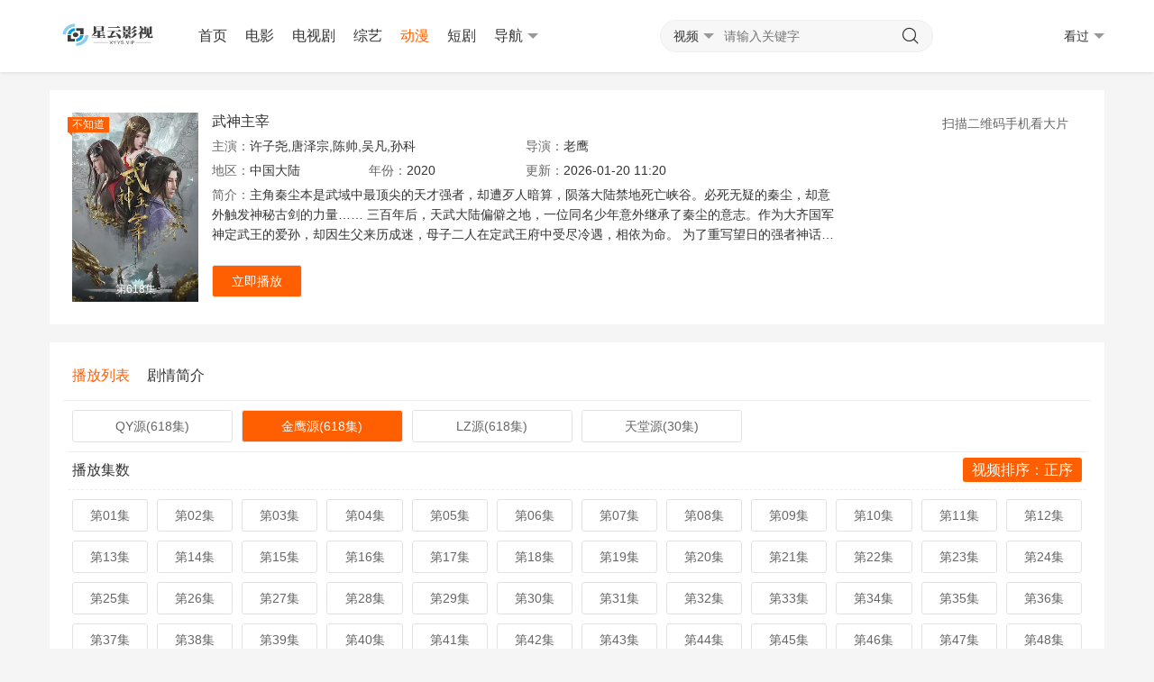

--- FILE ---
content_type: text/html
request_url: https://m.go03.cn/videoinfo/jy/32049.html
body_size: 14280
content:


<!DOCTYPE html>
<html>
<head>
<meta http-equiv="Content-Security-Policy" content="upgrade-insecure-requests">
<meta name="renderer" content="webkit" />
<meta http-equiv="Cache-Control" content="no-siteapp" />
<meta http-equiv="Cache-Control" content="no-transform" />
<meta http-equiv="X-UA-Compatible" content="IE=edge,chrome=1" />
<meta http-equiv="Content-Type" content="text/html; charset=utf-8" />
 <meta name="apple-mobile-web-app-title" content="星云影视" />
<meta name="viewport" content="initial-scale=1,minimum-scale=1,maximum-scale=1,user-scalable=no" />
<link rel="alternate" type="application/rss+xml" title="RSS 2.0" href="{:mac_url('rss/index')}" />
<!--[if lt IE 9]><script type="text/javascript">window.location.href = '{:mac_url("map/index")}';</script><![endif]-->

<link href="/css/img/favicon.ico" rel="apple-touch-icon-precomposed" />
<link href="/css/img/favicon.ico" rel="shortcut icon" type="image/ico" />

<link rel="stylesheet" type="text/css" href="//wap.go03.cn/template/vfed/asset/css/style.css?v=3.1.5" />
<title>武神主宰免费完整版在线观看_星云视频站_星云影视</title>
<meta name="keywords" content="武神主宰武神主宰,武神主宰高清完整版,武神主宰在线观看,武神主宰百度网盘,武神主宰免费观看,武神主宰免费观看完整版在线观看,星云影视" />
<meta name="description" content="武神主宰剧情介绍:　　配角秦尘本是武域中最顶尖的天赋强者，却遭歹人暗算，陨落大陆禁地死亡峡谷，必死无疑的秦尘，却不测触发奥秘古剑的力气…… 三百年后，天武大陆偏远之地，一位同名少年不测承继了秦尘的意志，作为大齐国军神定武王的爱孙，却因生父来历成迷，母子二人在定武王府中受尽礼遇，相依为命， 为了重写望日的强者神话，也为了守护本人所爱的一切，秦尘当机立断扛起维护天下五国的大任，再度踏上武道之路，" />

<style type="text/css">
.ph ul{
    list-style: none;
}
.ph li{
    position: relative;
    padding-left: 30px;
    height: 36px;
    line-height: 36px;
    list-style:none;
}
.ph li:after{
    content: "";
    display: inline-block;
    width: 20px;
    height: 20px;
    line-height: 20px;
    text-align: center;
    color: #FFF;
    background: #999999;
    text-align: center;
    position: absolute;
    left: 0;
    top: 8px;
}
.ph li:first-child:after {content: "1";background: #FD8C84;}
.ph li:nth-child(2):after {content: "2";background: #FFCC99;}
.ph li:nth-child(3):after {content: "3";background: #7FD75A;}
.ph li:nth-child(4):after {content: "4";background: #CCCCFF;}
.ph li:nth-child(5):after {content: "5";background: #60C4FD;}
.ph li:nth-child(6):after {content: "6";}
.ph li:nth-child(7):after {content: "7";}
.ph li:nth-child(8):after {content: "8";}
.ph li:nth-child(9):after {content: "9";}

</style>



</head>
<body class="fed-min-width">
<div class="fed-head-info fed-back-whits fed-min-width fed-box-shadow">
	<div class="fed-part-case">
		<div class="fed-navs-info">
			<ul class="fed-menu-info">
				<li class="fed-pull-left">
					<a class="fed-menu-logo fed-show-kind" href="/"><img width="96" height="40" alt="星云影视" src="/logo_new.jpg" /></a>
				</li>
				<li class="fed-pull-left">
					<a class="fed-menu-title fed-show-kind fed-font-xvi fed-hide fed-show-md-block" href="/">首页</a>
				</li>
								<li class="fed-pull-left">
					<a class="fed-menu-title fed-show-kind fed-font-xvi fed-hide fed-show-md-block" href="/list/dy/1.html">电影</a>
				</li>
								<li class="fed-pull-left">
					<a class="fed-menu-title fed-show-kind fed-font-xvi fed-hide fed-show-lg-block" href="/list/dsj/1.html">电视剧</a>
				</li>
								<li class="fed-pull-left">
					<a class="fed-menu-title fed-show-kind fed-font-xvi fed-hide fed-show-lg-block" href="/list/zy/1.html">综艺</a>
				</li>
								<li class="fed-pull-left">
					<a class=" fed-text-green fed-menu-title fed-show-kind fed-font-xvi fed-hide fed-show-lg-block" href="/list/dm/1.html">动漫</a>
				</li>
				<li class="fed-pull-left">
					<a class="fed-menu-title fed-show-kind fed-font-xvi fed-hide fed-show-lg-block" href="/list/dj/1.html">短剧</a>
				</li>
							
								<li class="fed-pull-left">
					<a class="fed-menu-title fed-show-kind fed-font-xvi fed-navs-navbar fed-event fed-hide fed-show-sm-block" href="javascript:;">导航<span class="fed-part-move fed-edge-info fed-edge-bottom"></span></a>
				</li>
			</ul>
			<div class="fed-navs-search fed-back-whits  fed-conceal fed-show-sm-block">
				<a class="fed-navs-close fed-conceal fed-hide-sm" href="javascript:;">取消</a>
				<form class="fed-navs-form" autocomplete="off" onkeydown="if(event.keyCode==13){return false}">
										<div class="fed-navs-cuts fed-event">
						<a class="fed-navs-btns" href="javascript:;">
														<span class="fed-navs-name" data-type="1" data-href="/search.php">视频</span><span class="fed-part-move fed-edge-info fed-edge-bottom"></span> 						</a>
					</div>
					<input class="fed-navs-input fed-back-ashen fed-event" type="search" placeholder="请输入关键字" id="text"/>
					<a class="fed-navs-submit fed-back-ashen"><i class="fed-icon-font fed-icon-sousuo"></i></a>
									</form>
			</div>
			<div class="fed-navs-right">
				<a class="fed-navs-route fed-text-black fed-event fed-hidden fed-hide-sm" href="javascript:;"></a>
								<a class="fed-navs-button fed-text-black fed-event fed-hide-sm " href="javascript:;"><input type="text" placeholder="点这搜索" style="float:right;width:5rem;height:1.4rem;border-radius:0.7rem;color:#FF9933;text-align:right;padding:0 0.7rem;margin-top:13px;">🔍</a>
								<a class="fed-navs-record fed-text-black fed-event fed-hide-xs fed-show-sm-block" href="javascript:;">看过<span class="fed-part-move fed-edge-info fed-edge-bottom"></span></a>
								<a class="fed-navs-record fed-text-black fed-event fed-hide-sm fed-icon-font fed-icon-lishi" href="javascript:;"></a>
							</div>
		</div>
		<div class="fed-pops-navbar fed-box-shadow fed-min-width fed-hidden fed-conceal fed-anim">
			<div class="fed-pops-channel fed-back-whits fed-part-rows fed-line-top fed-hidden">选择频道</div>
			<a class="fed-pops-btns fed-back-whits fed-text-black fed-text-center fed-event fed-hide-sm fed-icon-font fed-icon-fenlei" href="javascript:;"></a>
			<ul class="fed-pops-list fed-font-size fed-back-whits fed-part-rows">
				<li class="fed-col-sm2 ">
					<a class="fed-part-eone" href="/">首页</a>
				</li>
								<li class="fed-col-sm2 ">
					<a class="fed-part-eone" href="/list/dy/1.html">电影</a>
				</li>
								<li class="fed-col-sm2 ">
					<a class="fed-part-eone" href="/list/dsj/1.html">电视剧</a>
				</li>
								<li class="fed-col-sm2 ">
					<a class="fed-part-eone" href="/list/zy/1.html">综艺</a>
				</li>
								<li class="fed-col-sm2  fed-this">
					<a class="fed-part-eone" href="/list/dm/1.html">动漫</a>
				</li>
				<li class="fed-col-sm2">
					<a class="fed-part-eone" href="/list/dj/1.html">短剧</a>
				</li>
							</ul>
		</div>
		<div class="fed-pops-search fed-hidden fed-conceal fed-anim fed-anim-upbit">
			<div class="fed-pops-case fed-line-top fed-back-ashen fed-box-shadow">
				<div class="fed-pops-key" id="sword">
				    <ul class="fed-pops-list fed-back-whits" id="word"></ul>
				    
				    
				    
				</div>
				<div class="fed-pops-box" id="shot">
				    <div class="fed-pops-rec fed-margin-bottom" id="ssls"><div class="fed-pops-title fed-back-whits fed-part-rows fed-line-bottom">搜索历史（点右上角【取消】关闭）<a class="fed-clear fed-part-tips fed-event" href="javascript:;"  onclick='document.cookie = "searchls = 123; expires=Thu, 01 Jan 1970 00:00:00 UTC; path=/;";var element = document.getElementById("ssls");
element.parentNode.removeChild(element);'>清空</a></div><ul class="fed-pops-list fed-padding-xo fed-back-whits fed-part-rows" id="searchls"></ul></div>					<div class="fed-pops-hot">
						<div class="fed-pops-title fed-back-whits fed-part-rows fed-line-bottom">热门搜索</div>
						<ul class="fed-pops-list fed-back-whits fed-part-rows">

														<li class="fed-col-xs6">
								<a class="fed-event fed-part-eone" href="/videoinfo/ls/7645.html"><span class="fed-part-nums fed-part-num1">1</span><span class="fed-name">仙逆</span></a>
							</li>
														<li class="fed-col-xs6">
								<a class="fed-event fed-part-eone" href="/videoinfo/lz/91632.html"><span class="fed-part-nums fed-part-num2">2</span><span class="fed-name">重返·狼群</span></a>
							</li>
														<li class="fed-col-xs6">
								<a class="fed-event fed-part-eone" href="/videoinfo/iq/66962.html"><span class="fed-part-nums fed-part-num3">3</span><span class="fed-name">骄阳似我</span></a>
							</li>
														<li class="fed-col-xs6">
								<a class="fed-event fed-part-eone" href="/search-%E7%8E%B0%E5%9C%A8%E5%B0%B1%E5%87%BA%E5%8F%91+%E7%AC%AC3%E5%AD%A3.html"><span class="fed-part-nums fed-part-num4">4</span><span class="fed-name">现在就出发 第3季</span></a>
							</li>
														<li class="fed-col-xs6">
								<a class="fed-event fed-part-eone" href="/search-%E5%B0%8F%E5%9F%8E%E5%A4%A7%E4%BA%8B.html"><span class="fed-part-nums fed-part-num5">5</span><span class="fed-name">小城大事</span></a>
							</li>
														<li class="fed-col-xs6">
								<a class="fed-event fed-part-eone" href="/search-%E5%89%91%E6%9D%A5+%E7%AC%AC%E4%BA%8C%E5%AD%A3.html"><span class="fed-part-nums fed-part-num6">6</span><span class="fed-name">剑来 第二季</span></a>
							</li>
														<li class="fed-col-xs6">
								<a class="fed-event fed-part-eone" href="/search-%E5%89%91%E6%9D%A5+%E7%AC%AC%E4%B8%80%E5%AD%A3.html"><span class="fed-part-nums fed-part-num7">7</span><span class="fed-name">剑来 第一季</span></a>
							</li>
														<li class="fed-col-xs6">
								<a class="fed-event fed-part-eone" href="/videoinfo/iq/67471.html"><span class="fed-part-nums fed-part-num8">8</span><span class="fed-name">人之初</span></a>
							</li>
														<li class="fed-col-xs6">
								<a class="fed-event fed-part-eone" href="/search-%E5%96%9C%E4%BA%BA%E5%A5%87%E5%A6%99%E5%A4%9C+%E7%AC%AC2%E5%AD%A3.html"><span class="fed-part-nums fed-part-num9">9</span><span class="fed-name">喜人奇妙夜 第2季</span></a>
							</li>
														<li class="fed-col-xs6">
								<a class="fed-event fed-part-eone" href="/videoinfo/jy/15033.html"><span class="fed-part-nums fed-part-num10">10</span><span class="fed-name">疯狂动物城</span></a>
							</li>
													</ul>
					</div>
				</div>
			</div>
		</div>
		<div class="fed-pops-record fed-box-shadow fed-hidden fed-conceal fed-anim fed-anim-upbit">
			<div class="fed-pops-title fed-back-whits fed-line-top fed-line-bottom fed-part-rows"><span class="fed-col-xs9">观看记录</span>
				<a class="fed-clear fed-event fed-text-right fed-col-xs3" href="javascript:;" onclick='document.cookie = "playerhs = 123; expires=Thu, 01 Jan 1970 00:00:00 UTC; path=/;";'>清空</a>
			</div>
			<ul class="fed-pops-list fed-back-whits"><div id="playerhs"></div></ul>
		</div>
		<div class="fed-pops-cuts fed-line-top fed-hidden fed-conceal fed-anim fed-anim-upbit">
			<ul class="fed-part-rows fed-box-shadow fed-back-whits fed-padding">
				<li data-type="1" data-href="/index.php/vod/search.html" class="fed-padding fed-part-curs fed-text-center fed-event fed-text-green">视频</li>
							</ul>
		</div>
			
	</div>
</div>


<div class="fed-main-info fed-min-width">
<div class="fed-part-case">
<div class="fed-part-layout fed-part-rows fed-back-whits">
	<div class="fed-col-xs12 fed-col-sm8 fed-col-md9">
		<dl class="fed-deta-info fed-margin fed-part-rows fed-part-over">
	<dt class="fed-deta-images fed-list-info fed-col-xs3">
		<a class="fed-list-pics fed-lazy fed-part-2by3" href="/view/51abed05db2-32049-0.html" data-original="https://image.jinyingimage.com/cover/e4263fd4a14819a2b3dfe2730abe3226.jpg" alt="武神主宰">
			<span class="fed-list-play fed-hide-xs"></span>
						<span class="fed-list-score fed-font-xii fed-back-green">不知道</span>
						<span class="fed-list-remarks fed-font-xii fed-text-white fed-text-center">第618集</span>
		</a>
	</dt>
	<dd class="fed-deta-content fed-col-xs7 fed-col-sm8 fed-col-md10">
		<h1 class="fed-part-eone fed-font-xvi"><a href="?">武神主宰</a></h1>
		<ul class="fed-part-rows">
			<li class="fed-col-xs12 fed-col-md6 fed-part-eone"><span class="fed-text-muted">主演：</span>许子尧,唐泽宗,陈帅,吴凡,孙科</li>
			<li class="fed-col-xs12 fed-col-md6 fed-part-eone"><span class="fed-text-muted">导演：</span>老鹰</li>
			<li class="fed-col-xs6 fed-col-md3 fed-part-eone"><span class="fed-text-muted">地区：</span>中国大陆</li>
			<li class="fed-col-xs6 fed-col-md3 fed-part-eone"><span class="fed-text-muted">年份：</span>2020</li>
			<li class="fed-col-xs12 fed-col-md6 fed-part-eone"><span class="fed-text-muted">更新：</span>2026-01-20 11:20</li>
			<li class="fed-col-xs12 fed-hide fed-show-md-block">
				<div class="fed-part-esan">
					<span class="fed-text-muted">简介：</span>主角秦尘本是武域中最顶尖的天才强者，却遭歹人暗算，陨落大陆禁地死亡峡谷。必死无疑的秦尘，却意外触发神秘古剑的力量…… 三百年后，天武大陆偏僻之地，一位同名少年意外继承了秦尘的意志。作为大齐国军神定武王的爱孙，却因生父来历成迷，母子二人在定武王府中受尽冷遇，相依为命。 为了重写望日的强者神话，也为了守护自己所爱的一切，秦尘毅然决然扛起维护天下五国的大任，再度踏上武道之路。</div>
			</li>
		</ul>
	</dd>
	<dd class="fed-deta-button fed-col-xs7 fed-col-sm8 fed-part-rows">
				<a class="fed-deta-play fed-rims-info fed-btns-info fed-btns-green fed-col-xs4" href="/view/51abed05db2-32049-0.html">立即播放</a>
			</dd>
</dl>

	</div>
	<div class="fed-hide-xs fed-col-sm4 fed-col-md3">
		<div class="fed-side-code fed-text-right fed-padding">
	<p class="fed-side-text fed-text-muted fed-padding">扫描二维码手机看大片</p>
		<img class="fed-side-image fed-hide" src="/favicon.ico" alt="当前网页二维码" />
	</div>
	</div>
</div>

<div class="fed-tabs-info  fed-rage-foot fed-part-rows fed-part-layout fed-back-whits fed-play-data" data-name="武神主宰" data-nums="" data-show="">
	<ul class="fed-list-head fed-part-rows fed-padding">
				<li class="fed-tabs-btns fed-part-curs fed-font-xvi fed-mart-v fed-text-green" href="javascript:;">播放列表</li>
				<li class="fed-tabs-btns fed-part-curs fed-font-xvi fed-mart-v" href="javascript:;">剧情简介</li>
			
	</ul>
	<div class="fed-tabs-boxs">
				<div class="fed-tabs-item fed-drop-info fed-visible">
			<div class="fed-drop-boxs fed-drop-tops fed-matp-v">
				<ul class="fed-part-rows">
										<li class="fed-drop-btns fed-padding fed-col-xs3 fed-col-md2"><a class="fed-btns-info fed-rims-info fed-part-eone" href="/view/51abed05db2-9148-0.html">QY源(618集)</a></li><li class="fed-drop-btns fed-padding fed-col-xs3 fed-col-md2"><a class="fed-btns-info fed-rims-info fed-part-eone fed-back-green" href="/view/51abed05db2-32049-0.html">金鹰源(618集)</a></li><li class="fed-drop-btns fed-padding fed-col-xs3 fed-col-md2"><a class="fed-btns-info fed-rims-info fed-part-eone" href="/view/51abed05db2-23045-0.html">LZ源(618集)</a></li><li class="fed-drop-btns fed-padding fed-col-xs3 fed-col-md2"><a class="fed-btns-info fed-rims-info fed-part-eone" href="/view/51abed05db2-52082-0.html">天堂源(30集)</a></li>
									</ul>
			</div>
			<div class="fed-drop-boxs fed-drop-btms fed-matp-v">
								<div class="fed-play-item fed-drop-item fed-visible">
					<ul class="fed-drop-head fed-padding fed-part-rows">
						<li class="fed-padding fed-col-xs4 fed-part-eone fed-font-xvi">播放集数</li>
						<li class="fed-padding fed-col-xs8 fed-part-eone fed-font-xvi fed-text-right">
							<a class="fed-drop-sort fed-back-green" href="javascript:;">视频排序：正序</a>
						</li>
					</ul>
					<ul class="fed-part-rows">
												<li class="fed-padding fed-col-xs3 fed-col-md2 fed-col-lg1"><a class="fed-btns-info fed-rims-info fed-part-eone" href="/view/51abed05db2-32049-0.html">第01集</a></li><li class="fed-padding fed-col-xs3 fed-col-md2 fed-col-lg1"><a class="fed-btns-info fed-rims-info fed-part-eone" href="/view/51abed05db2-32049-1.html">第02集</a></li><li class="fed-padding fed-col-xs3 fed-col-md2 fed-col-lg1"><a class="fed-btns-info fed-rims-info fed-part-eone" href="/view/51abed05db2-32049-2.html">第03集</a></li><li class="fed-padding fed-col-xs3 fed-col-md2 fed-col-lg1"><a class="fed-btns-info fed-rims-info fed-part-eone" href="/view/51abed05db2-32049-3.html">第04集</a></li><li class="fed-padding fed-col-xs3 fed-col-md2 fed-col-lg1"><a class="fed-btns-info fed-rims-info fed-part-eone" href="/view/51abed05db2-32049-4.html">第05集</a></li><li class="fed-padding fed-col-xs3 fed-col-md2 fed-col-lg1"><a class="fed-btns-info fed-rims-info fed-part-eone" href="/view/51abed05db2-32049-5.html">第06集</a></li><li class="fed-padding fed-col-xs3 fed-col-md2 fed-col-lg1"><a class="fed-btns-info fed-rims-info fed-part-eone" href="/view/51abed05db2-32049-6.html">第07集</a></li><li class="fed-padding fed-col-xs3 fed-col-md2 fed-col-lg1"><a class="fed-btns-info fed-rims-info fed-part-eone" href="/view/51abed05db2-32049-7.html">第08集</a></li><li class="fed-padding fed-col-xs3 fed-col-md2 fed-col-lg1"><a class="fed-btns-info fed-rims-info fed-part-eone" href="/view/51abed05db2-32049-8.html">第09集</a></li><li class="fed-padding fed-col-xs3 fed-col-md2 fed-col-lg1"><a class="fed-btns-info fed-rims-info fed-part-eone" href="/view/51abed05db2-32049-9.html">第10集</a></li><li class="fed-padding fed-col-xs3 fed-col-md2 fed-col-lg1"><a class="fed-btns-info fed-rims-info fed-part-eone" href="/view/51abed05db2-32049-10.html">第11集</a></li><li class="fed-padding fed-col-xs3 fed-col-md2 fed-col-lg1"><a class="fed-btns-info fed-rims-info fed-part-eone" href="/view/51abed05db2-32049-11.html">第12集</a></li><li class="fed-padding fed-col-xs3 fed-col-md2 fed-col-lg1"><a class="fed-btns-info fed-rims-info fed-part-eone" href="/view/51abed05db2-32049-12.html">第13集</a></li><li class="fed-padding fed-col-xs3 fed-col-md2 fed-col-lg1"><a class="fed-btns-info fed-rims-info fed-part-eone" href="/view/51abed05db2-32049-13.html">第14集</a></li><li class="fed-padding fed-col-xs3 fed-col-md2 fed-col-lg1"><a class="fed-btns-info fed-rims-info fed-part-eone" href="/view/51abed05db2-32049-14.html">第15集</a></li><li class="fed-padding fed-col-xs3 fed-col-md2 fed-col-lg1"><a class="fed-btns-info fed-rims-info fed-part-eone" href="/view/51abed05db2-32049-15.html">第16集</a></li><li class="fed-padding fed-col-xs3 fed-col-md2 fed-col-lg1"><a class="fed-btns-info fed-rims-info fed-part-eone" href="/view/51abed05db2-32049-16.html">第17集</a></li><li class="fed-padding fed-col-xs3 fed-col-md2 fed-col-lg1"><a class="fed-btns-info fed-rims-info fed-part-eone" href="/view/51abed05db2-32049-17.html">第18集</a></li><li class="fed-padding fed-col-xs3 fed-col-md2 fed-col-lg1"><a class="fed-btns-info fed-rims-info fed-part-eone" href="/view/51abed05db2-32049-18.html">第19集</a></li><li class="fed-padding fed-col-xs3 fed-col-md2 fed-col-lg1"><a class="fed-btns-info fed-rims-info fed-part-eone" href="/view/51abed05db2-32049-19.html">第20集</a></li><li class="fed-padding fed-col-xs3 fed-col-md2 fed-col-lg1"><a class="fed-btns-info fed-rims-info fed-part-eone" href="/view/51abed05db2-32049-20.html">第21集</a></li><li class="fed-padding fed-col-xs3 fed-col-md2 fed-col-lg1"><a class="fed-btns-info fed-rims-info fed-part-eone" href="/view/51abed05db2-32049-21.html">第22集</a></li><li class="fed-padding fed-col-xs3 fed-col-md2 fed-col-lg1"><a class="fed-btns-info fed-rims-info fed-part-eone" href="/view/51abed05db2-32049-22.html">第23集</a></li><li class="fed-padding fed-col-xs3 fed-col-md2 fed-col-lg1"><a class="fed-btns-info fed-rims-info fed-part-eone" href="/view/51abed05db2-32049-23.html">第24集</a></li><li class="fed-padding fed-col-xs3 fed-col-md2 fed-col-lg1"><a class="fed-btns-info fed-rims-info fed-part-eone" href="/view/51abed05db2-32049-24.html">第25集</a></li><li class="fed-padding fed-col-xs3 fed-col-md2 fed-col-lg1"><a class="fed-btns-info fed-rims-info fed-part-eone" href="/view/51abed05db2-32049-25.html">第26集</a></li><li class="fed-padding fed-col-xs3 fed-col-md2 fed-col-lg1"><a class="fed-btns-info fed-rims-info fed-part-eone" href="/view/51abed05db2-32049-26.html">第27集</a></li><li class="fed-padding fed-col-xs3 fed-col-md2 fed-col-lg1"><a class="fed-btns-info fed-rims-info fed-part-eone" href="/view/51abed05db2-32049-27.html">第28集</a></li><li class="fed-padding fed-col-xs3 fed-col-md2 fed-col-lg1"><a class="fed-btns-info fed-rims-info fed-part-eone" href="/view/51abed05db2-32049-28.html">第29集</a></li><li class="fed-padding fed-col-xs3 fed-col-md2 fed-col-lg1"><a class="fed-btns-info fed-rims-info fed-part-eone" href="/view/51abed05db2-32049-29.html">第30集</a></li><li class="fed-padding fed-col-xs3 fed-col-md2 fed-col-lg1"><a class="fed-btns-info fed-rims-info fed-part-eone" href="/view/51abed05db2-32049-30.html">第31集</a></li><li class="fed-padding fed-col-xs3 fed-col-md2 fed-col-lg1"><a class="fed-btns-info fed-rims-info fed-part-eone" href="/view/51abed05db2-32049-31.html">第32集</a></li><li class="fed-padding fed-col-xs3 fed-col-md2 fed-col-lg1"><a class="fed-btns-info fed-rims-info fed-part-eone" href="/view/51abed05db2-32049-32.html">第33集</a></li><li class="fed-padding fed-col-xs3 fed-col-md2 fed-col-lg1"><a class="fed-btns-info fed-rims-info fed-part-eone" href="/view/51abed05db2-32049-33.html">第34集</a></li><li class="fed-padding fed-col-xs3 fed-col-md2 fed-col-lg1"><a class="fed-btns-info fed-rims-info fed-part-eone" href="/view/51abed05db2-32049-34.html">第35集</a></li><li class="fed-padding fed-col-xs3 fed-col-md2 fed-col-lg1"><a class="fed-btns-info fed-rims-info fed-part-eone" href="/view/51abed05db2-32049-35.html">第36集</a></li><li class="fed-padding fed-col-xs3 fed-col-md2 fed-col-lg1"><a class="fed-btns-info fed-rims-info fed-part-eone" href="/view/51abed05db2-32049-36.html">第37集</a></li><li class="fed-padding fed-col-xs3 fed-col-md2 fed-col-lg1"><a class="fed-btns-info fed-rims-info fed-part-eone" href="/view/51abed05db2-32049-37.html">第38集</a></li><li class="fed-padding fed-col-xs3 fed-col-md2 fed-col-lg1"><a class="fed-btns-info fed-rims-info fed-part-eone" href="/view/51abed05db2-32049-38.html">第39集</a></li><li class="fed-padding fed-col-xs3 fed-col-md2 fed-col-lg1"><a class="fed-btns-info fed-rims-info fed-part-eone" href="/view/51abed05db2-32049-39.html">第40集</a></li><li class="fed-padding fed-col-xs3 fed-col-md2 fed-col-lg1"><a class="fed-btns-info fed-rims-info fed-part-eone" href="/view/51abed05db2-32049-40.html">第41集</a></li><li class="fed-padding fed-col-xs3 fed-col-md2 fed-col-lg1"><a class="fed-btns-info fed-rims-info fed-part-eone" href="/view/51abed05db2-32049-41.html">第42集</a></li><li class="fed-padding fed-col-xs3 fed-col-md2 fed-col-lg1"><a class="fed-btns-info fed-rims-info fed-part-eone" href="/view/51abed05db2-32049-42.html">第43集</a></li><li class="fed-padding fed-col-xs3 fed-col-md2 fed-col-lg1"><a class="fed-btns-info fed-rims-info fed-part-eone" href="/view/51abed05db2-32049-43.html">第44集</a></li><li class="fed-padding fed-col-xs3 fed-col-md2 fed-col-lg1"><a class="fed-btns-info fed-rims-info fed-part-eone" href="/view/51abed05db2-32049-44.html">第45集</a></li><li class="fed-padding fed-col-xs3 fed-col-md2 fed-col-lg1"><a class="fed-btns-info fed-rims-info fed-part-eone" href="/view/51abed05db2-32049-45.html">第46集</a></li><li class="fed-padding fed-col-xs3 fed-col-md2 fed-col-lg1"><a class="fed-btns-info fed-rims-info fed-part-eone" href="/view/51abed05db2-32049-46.html">第47集</a></li><li class="fed-padding fed-col-xs3 fed-col-md2 fed-col-lg1"><a class="fed-btns-info fed-rims-info fed-part-eone" href="/view/51abed05db2-32049-47.html">第48集</a></li><li class="fed-padding fed-col-xs3 fed-col-md2 fed-col-lg1"><a class="fed-btns-info fed-rims-info fed-part-eone" href="/view/51abed05db2-32049-48.html">第49集</a></li><li class="fed-padding fed-col-xs3 fed-col-md2 fed-col-lg1"><a class="fed-btns-info fed-rims-info fed-part-eone" href="/view/51abed05db2-32049-49.html">第50集</a></li><li class="fed-padding fed-col-xs3 fed-col-md2 fed-col-lg1"><a class="fed-btns-info fed-rims-info fed-part-eone" href="/view/51abed05db2-32049-50.html">第51集</a></li><li class="fed-padding fed-col-xs3 fed-col-md2 fed-col-lg1"><a class="fed-btns-info fed-rims-info fed-part-eone" href="/view/51abed05db2-32049-51.html">第52集</a></li><li class="fed-padding fed-col-xs3 fed-col-md2 fed-col-lg1"><a class="fed-btns-info fed-rims-info fed-part-eone" href="/view/51abed05db2-32049-52.html">第53集</a></li><li class="fed-padding fed-col-xs3 fed-col-md2 fed-col-lg1"><a class="fed-btns-info fed-rims-info fed-part-eone" href="/view/51abed05db2-32049-53.html">第54集</a></li><li class="fed-padding fed-col-xs3 fed-col-md2 fed-col-lg1"><a class="fed-btns-info fed-rims-info fed-part-eone" href="/view/51abed05db2-32049-54.html">第55集</a></li><li class="fed-padding fed-col-xs3 fed-col-md2 fed-col-lg1"><a class="fed-btns-info fed-rims-info fed-part-eone" href="/view/51abed05db2-32049-55.html">第56集</a></li><li class="fed-padding fed-col-xs3 fed-col-md2 fed-col-lg1"><a class="fed-btns-info fed-rims-info fed-part-eone" href="/view/51abed05db2-32049-56.html">第57集</a></li><li class="fed-padding fed-col-xs3 fed-col-md2 fed-col-lg1"><a class="fed-btns-info fed-rims-info fed-part-eone" href="/view/51abed05db2-32049-57.html">第58集</a></li><li class="fed-padding fed-col-xs3 fed-col-md2 fed-col-lg1"><a class="fed-btns-info fed-rims-info fed-part-eone" href="/view/51abed05db2-32049-58.html">第59集</a></li><li class="fed-padding fed-col-xs3 fed-col-md2 fed-col-lg1"><a class="fed-btns-info fed-rims-info fed-part-eone" href="/view/51abed05db2-32049-59.html">第60集</a></li><li class="fed-padding fed-col-xs3 fed-col-md2 fed-col-lg1"><a class="fed-btns-info fed-rims-info fed-part-eone" href="/view/51abed05db2-32049-60.html">第61集</a></li><li class="fed-padding fed-col-xs3 fed-col-md2 fed-col-lg1"><a class="fed-btns-info fed-rims-info fed-part-eone" href="/view/51abed05db2-32049-61.html">第62集</a></li><li class="fed-padding fed-col-xs3 fed-col-md2 fed-col-lg1"><a class="fed-btns-info fed-rims-info fed-part-eone" href="/view/51abed05db2-32049-62.html">第63集</a></li><li class="fed-padding fed-col-xs3 fed-col-md2 fed-col-lg1"><a class="fed-btns-info fed-rims-info fed-part-eone" href="/view/51abed05db2-32049-63.html">第64集</a></li><li class="fed-padding fed-col-xs3 fed-col-md2 fed-col-lg1"><a class="fed-btns-info fed-rims-info fed-part-eone" href="/view/51abed05db2-32049-64.html">第65集</a></li><li class="fed-padding fed-col-xs3 fed-col-md2 fed-col-lg1"><a class="fed-btns-info fed-rims-info fed-part-eone" href="/view/51abed05db2-32049-65.html">第66集</a></li><li class="fed-padding fed-col-xs3 fed-col-md2 fed-col-lg1"><a class="fed-btns-info fed-rims-info fed-part-eone" href="/view/51abed05db2-32049-66.html">第67集</a></li><li class="fed-padding fed-col-xs3 fed-col-md2 fed-col-lg1"><a class="fed-btns-info fed-rims-info fed-part-eone" href="/view/51abed05db2-32049-67.html">第68集</a></li><li class="fed-padding fed-col-xs3 fed-col-md2 fed-col-lg1"><a class="fed-btns-info fed-rims-info fed-part-eone" href="/view/51abed05db2-32049-68.html">第69集</a></li><li class="fed-padding fed-col-xs3 fed-col-md2 fed-col-lg1"><a class="fed-btns-info fed-rims-info fed-part-eone" href="/view/51abed05db2-32049-69.html">第70集</a></li><li class="fed-padding fed-col-xs3 fed-col-md2 fed-col-lg1"><a class="fed-btns-info fed-rims-info fed-part-eone" href="/view/51abed05db2-32049-70.html">第71集</a></li><li class="fed-padding fed-col-xs3 fed-col-md2 fed-col-lg1"><a class="fed-btns-info fed-rims-info fed-part-eone" href="/view/51abed05db2-32049-71.html">第72集</a></li><li class="fed-padding fed-col-xs3 fed-col-md2 fed-col-lg1"><a class="fed-btns-info fed-rims-info fed-part-eone" href="/view/51abed05db2-32049-72.html">第73集</a></li><li class="fed-padding fed-col-xs3 fed-col-md2 fed-col-lg1"><a class="fed-btns-info fed-rims-info fed-part-eone" href="/view/51abed05db2-32049-73.html">第74集</a></li><li class="fed-padding fed-col-xs3 fed-col-md2 fed-col-lg1"><a class="fed-btns-info fed-rims-info fed-part-eone" href="/view/51abed05db2-32049-74.html">第75集</a></li><li class="fed-padding fed-col-xs3 fed-col-md2 fed-col-lg1"><a class="fed-btns-info fed-rims-info fed-part-eone" href="/view/51abed05db2-32049-75.html">第76集</a></li><li class="fed-padding fed-col-xs3 fed-col-md2 fed-col-lg1"><a class="fed-btns-info fed-rims-info fed-part-eone" href="/view/51abed05db2-32049-76.html">第77集</a></li><li class="fed-padding fed-col-xs3 fed-col-md2 fed-col-lg1"><a class="fed-btns-info fed-rims-info fed-part-eone" href="/view/51abed05db2-32049-77.html">第78集</a></li><li class="fed-padding fed-col-xs3 fed-col-md2 fed-col-lg1"><a class="fed-btns-info fed-rims-info fed-part-eone" href="/view/51abed05db2-32049-78.html">第79集</a></li><li class="fed-padding fed-col-xs3 fed-col-md2 fed-col-lg1"><a class="fed-btns-info fed-rims-info fed-part-eone" href="/view/51abed05db2-32049-79.html">第80集</a></li><li class="fed-padding fed-col-xs3 fed-col-md2 fed-col-lg1"><a class="fed-btns-info fed-rims-info fed-part-eone" href="/view/51abed05db2-32049-80.html">第81集</a></li><li class="fed-padding fed-col-xs3 fed-col-md2 fed-col-lg1"><a class="fed-btns-info fed-rims-info fed-part-eone" href="/view/51abed05db2-32049-81.html">第82集</a></li><li class="fed-padding fed-col-xs3 fed-col-md2 fed-col-lg1"><a class="fed-btns-info fed-rims-info fed-part-eone" href="/view/51abed05db2-32049-82.html">第83集</a></li><li class="fed-padding fed-col-xs3 fed-col-md2 fed-col-lg1"><a class="fed-btns-info fed-rims-info fed-part-eone" href="/view/51abed05db2-32049-83.html">第84集</a></li><li class="fed-padding fed-col-xs3 fed-col-md2 fed-col-lg1"><a class="fed-btns-info fed-rims-info fed-part-eone" href="/view/51abed05db2-32049-84.html">第85集</a></li><li class="fed-padding fed-col-xs3 fed-col-md2 fed-col-lg1"><a class="fed-btns-info fed-rims-info fed-part-eone" href="/view/51abed05db2-32049-85.html">第86集</a></li><li class="fed-padding fed-col-xs3 fed-col-md2 fed-col-lg1"><a class="fed-btns-info fed-rims-info fed-part-eone" href="/view/51abed05db2-32049-86.html">第87集</a></li><li class="fed-padding fed-col-xs3 fed-col-md2 fed-col-lg1"><a class="fed-btns-info fed-rims-info fed-part-eone" href="/view/51abed05db2-32049-87.html">第88集</a></li><li class="fed-padding fed-col-xs3 fed-col-md2 fed-col-lg1"><a class="fed-btns-info fed-rims-info fed-part-eone" href="/view/51abed05db2-32049-88.html">第89集</a></li><li class="fed-padding fed-col-xs3 fed-col-md2 fed-col-lg1"><a class="fed-btns-info fed-rims-info fed-part-eone" href="/view/51abed05db2-32049-89.html">第90集</a></li><li class="fed-padding fed-col-xs3 fed-col-md2 fed-col-lg1"><a class="fed-btns-info fed-rims-info fed-part-eone" href="/view/51abed05db2-32049-90.html">第91集</a></li><li class="fed-padding fed-col-xs3 fed-col-md2 fed-col-lg1"><a class="fed-btns-info fed-rims-info fed-part-eone" href="/view/51abed05db2-32049-91.html">第92集</a></li><li class="fed-padding fed-col-xs3 fed-col-md2 fed-col-lg1"><a class="fed-btns-info fed-rims-info fed-part-eone" href="/view/51abed05db2-32049-92.html">第93集</a></li><li class="fed-padding fed-col-xs3 fed-col-md2 fed-col-lg1"><a class="fed-btns-info fed-rims-info fed-part-eone" href="/view/51abed05db2-32049-93.html">第94集</a></li><li class="fed-padding fed-col-xs3 fed-col-md2 fed-col-lg1"><a class="fed-btns-info fed-rims-info fed-part-eone" href="/view/51abed05db2-32049-94.html">第95集</a></li><li class="fed-padding fed-col-xs3 fed-col-md2 fed-col-lg1"><a class="fed-btns-info fed-rims-info fed-part-eone" href="/view/51abed05db2-32049-95.html">第96集</a></li><li class="fed-padding fed-col-xs3 fed-col-md2 fed-col-lg1"><a class="fed-btns-info fed-rims-info fed-part-eone" href="/view/51abed05db2-32049-96.html">第97集</a></li><li class="fed-padding fed-col-xs3 fed-col-md2 fed-col-lg1"><a class="fed-btns-info fed-rims-info fed-part-eone" href="/view/51abed05db2-32049-97.html">第98集</a></li><li class="fed-padding fed-col-xs3 fed-col-md2 fed-col-lg1"><a class="fed-btns-info fed-rims-info fed-part-eone" href="/view/51abed05db2-32049-98.html">第99集</a></li><li class="fed-padding fed-col-xs3 fed-col-md2 fed-col-lg1"><a class="fed-btns-info fed-rims-info fed-part-eone" href="/view/51abed05db2-32049-99.html">第100集</a></li><li class="fed-padding fed-col-xs3 fed-col-md2 fed-col-lg1"><a class="fed-btns-info fed-rims-info fed-part-eone" href="/view/51abed05db2-32049-100.html">第101集</a></li><li class="fed-padding fed-col-xs3 fed-col-md2 fed-col-lg1"><a class="fed-btns-info fed-rims-info fed-part-eone" href="/view/51abed05db2-32049-101.html">第102集</a></li><li class="fed-padding fed-col-xs3 fed-col-md2 fed-col-lg1"><a class="fed-btns-info fed-rims-info fed-part-eone" href="/view/51abed05db2-32049-102.html">第103集</a></li><li class="fed-padding fed-col-xs3 fed-col-md2 fed-col-lg1"><a class="fed-btns-info fed-rims-info fed-part-eone" href="/view/51abed05db2-32049-103.html">第104集</a></li><li class="fed-padding fed-col-xs3 fed-col-md2 fed-col-lg1"><a class="fed-btns-info fed-rims-info fed-part-eone" href="/view/51abed05db2-32049-104.html">第105集</a></li><li class="fed-padding fed-col-xs3 fed-col-md2 fed-col-lg1"><a class="fed-btns-info fed-rims-info fed-part-eone" href="/view/51abed05db2-32049-105.html">第106集</a></li><li class="fed-padding fed-col-xs3 fed-col-md2 fed-col-lg1"><a class="fed-btns-info fed-rims-info fed-part-eone" href="/view/51abed05db2-32049-106.html">第107集</a></li><li class="fed-padding fed-col-xs3 fed-col-md2 fed-col-lg1"><a class="fed-btns-info fed-rims-info fed-part-eone" href="/view/51abed05db2-32049-107.html">第108集</a></li><li class="fed-padding fed-col-xs3 fed-col-md2 fed-col-lg1"><a class="fed-btns-info fed-rims-info fed-part-eone" href="/view/51abed05db2-32049-108.html">第109集</a></li><li class="fed-padding fed-col-xs3 fed-col-md2 fed-col-lg1"><a class="fed-btns-info fed-rims-info fed-part-eone" href="/view/51abed05db2-32049-109.html">第110集</a></li><li class="fed-padding fed-col-xs3 fed-col-md2 fed-col-lg1"><a class="fed-btns-info fed-rims-info fed-part-eone" href="/view/51abed05db2-32049-110.html">第111集</a></li><li class="fed-padding fed-col-xs3 fed-col-md2 fed-col-lg1"><a class="fed-btns-info fed-rims-info fed-part-eone" href="/view/51abed05db2-32049-111.html">第112集</a></li><li class="fed-padding fed-col-xs3 fed-col-md2 fed-col-lg1"><a class="fed-btns-info fed-rims-info fed-part-eone" href="/view/51abed05db2-32049-112.html">第113集</a></li><li class="fed-padding fed-col-xs3 fed-col-md2 fed-col-lg1"><a class="fed-btns-info fed-rims-info fed-part-eone" href="/view/51abed05db2-32049-113.html">第114集</a></li><li class="fed-padding fed-col-xs3 fed-col-md2 fed-col-lg1"><a class="fed-btns-info fed-rims-info fed-part-eone" href="/view/51abed05db2-32049-114.html">第115集</a></li><li class="fed-padding fed-col-xs3 fed-col-md2 fed-col-lg1"><a class="fed-btns-info fed-rims-info fed-part-eone" href="/view/51abed05db2-32049-115.html">第116集</a></li><li class="fed-padding fed-col-xs3 fed-col-md2 fed-col-lg1"><a class="fed-btns-info fed-rims-info fed-part-eone" href="/view/51abed05db2-32049-116.html">第117集</a></li><li class="fed-padding fed-col-xs3 fed-col-md2 fed-col-lg1"><a class="fed-btns-info fed-rims-info fed-part-eone" href="/view/51abed05db2-32049-117.html">第118集</a></li><li class="fed-padding fed-col-xs3 fed-col-md2 fed-col-lg1"><a class="fed-btns-info fed-rims-info fed-part-eone" href="/view/51abed05db2-32049-118.html">第119集</a></li><li class="fed-padding fed-col-xs3 fed-col-md2 fed-col-lg1"><a class="fed-btns-info fed-rims-info fed-part-eone" href="/view/51abed05db2-32049-119.html">第120集</a></li><li class="fed-padding fed-col-xs3 fed-col-md2 fed-col-lg1"><a class="fed-btns-info fed-rims-info fed-part-eone" href="/view/51abed05db2-32049-120.html">第121集</a></li><li class="fed-padding fed-col-xs3 fed-col-md2 fed-col-lg1"><a class="fed-btns-info fed-rims-info fed-part-eone" href="/view/51abed05db2-32049-121.html">第122集</a></li><li class="fed-padding fed-col-xs3 fed-col-md2 fed-col-lg1"><a class="fed-btns-info fed-rims-info fed-part-eone" href="/view/51abed05db2-32049-122.html">第123集</a></li><li class="fed-padding fed-col-xs3 fed-col-md2 fed-col-lg1"><a class="fed-btns-info fed-rims-info fed-part-eone" href="/view/51abed05db2-32049-123.html">第124集</a></li><li class="fed-padding fed-col-xs3 fed-col-md2 fed-col-lg1"><a class="fed-btns-info fed-rims-info fed-part-eone" href="/view/51abed05db2-32049-124.html">第125集</a></li><li class="fed-padding fed-col-xs3 fed-col-md2 fed-col-lg1"><a class="fed-btns-info fed-rims-info fed-part-eone" href="/view/51abed05db2-32049-125.html">第126集</a></li><li class="fed-padding fed-col-xs3 fed-col-md2 fed-col-lg1"><a class="fed-btns-info fed-rims-info fed-part-eone" href="/view/51abed05db2-32049-126.html">第127集</a></li><li class="fed-padding fed-col-xs3 fed-col-md2 fed-col-lg1"><a class="fed-btns-info fed-rims-info fed-part-eone" href="/view/51abed05db2-32049-127.html">第128集</a></li><li class="fed-padding fed-col-xs3 fed-col-md2 fed-col-lg1"><a class="fed-btns-info fed-rims-info fed-part-eone" href="/view/51abed05db2-32049-128.html">第129集</a></li><li class="fed-padding fed-col-xs3 fed-col-md2 fed-col-lg1"><a class="fed-btns-info fed-rims-info fed-part-eone" href="/view/51abed05db2-32049-129.html">第130集</a></li><li class="fed-padding fed-col-xs3 fed-col-md2 fed-col-lg1"><a class="fed-btns-info fed-rims-info fed-part-eone" href="/view/51abed05db2-32049-130.html">第131集</a></li><li class="fed-padding fed-col-xs3 fed-col-md2 fed-col-lg1"><a class="fed-btns-info fed-rims-info fed-part-eone" href="/view/51abed05db2-32049-131.html">第132集</a></li><li class="fed-padding fed-col-xs3 fed-col-md2 fed-col-lg1"><a class="fed-btns-info fed-rims-info fed-part-eone" href="/view/51abed05db2-32049-132.html">第133集</a></li><li class="fed-padding fed-col-xs3 fed-col-md2 fed-col-lg1"><a class="fed-btns-info fed-rims-info fed-part-eone" href="/view/51abed05db2-32049-133.html">第134集</a></li><li class="fed-padding fed-col-xs3 fed-col-md2 fed-col-lg1"><a class="fed-btns-info fed-rims-info fed-part-eone" href="/view/51abed05db2-32049-134.html">第135集</a></li><li class="fed-padding fed-col-xs3 fed-col-md2 fed-col-lg1"><a class="fed-btns-info fed-rims-info fed-part-eone" href="/view/51abed05db2-32049-135.html">第136集</a></li><li class="fed-padding fed-col-xs3 fed-col-md2 fed-col-lg1"><a class="fed-btns-info fed-rims-info fed-part-eone" href="/view/51abed05db2-32049-136.html">第137集</a></li><li class="fed-padding fed-col-xs3 fed-col-md2 fed-col-lg1"><a class="fed-btns-info fed-rims-info fed-part-eone" href="/view/51abed05db2-32049-137.html">第138集</a></li><li class="fed-padding fed-col-xs3 fed-col-md2 fed-col-lg1"><a class="fed-btns-info fed-rims-info fed-part-eone" href="/view/51abed05db2-32049-138.html">第139集</a></li><li class="fed-padding fed-col-xs3 fed-col-md2 fed-col-lg1"><a class="fed-btns-info fed-rims-info fed-part-eone" href="/view/51abed05db2-32049-139.html">第140集</a></li><li class="fed-padding fed-col-xs3 fed-col-md2 fed-col-lg1"><a class="fed-btns-info fed-rims-info fed-part-eone" href="/view/51abed05db2-32049-140.html">第141集</a></li><li class="fed-padding fed-col-xs3 fed-col-md2 fed-col-lg1"><a class="fed-btns-info fed-rims-info fed-part-eone" href="/view/51abed05db2-32049-141.html">第142集</a></li><li class="fed-padding fed-col-xs3 fed-col-md2 fed-col-lg1"><a class="fed-btns-info fed-rims-info fed-part-eone" href="/view/51abed05db2-32049-142.html">第143集</a></li><li class="fed-padding fed-col-xs3 fed-col-md2 fed-col-lg1"><a class="fed-btns-info fed-rims-info fed-part-eone" href="/view/51abed05db2-32049-143.html">第144集</a></li><li class="fed-padding fed-col-xs3 fed-col-md2 fed-col-lg1"><a class="fed-btns-info fed-rims-info fed-part-eone" href="/view/51abed05db2-32049-144.html">第145集</a></li><li class="fed-padding fed-col-xs3 fed-col-md2 fed-col-lg1"><a class="fed-btns-info fed-rims-info fed-part-eone" href="/view/51abed05db2-32049-145.html">第146集</a></li><li class="fed-padding fed-col-xs3 fed-col-md2 fed-col-lg1"><a class="fed-btns-info fed-rims-info fed-part-eone" href="/view/51abed05db2-32049-146.html">第147集</a></li><li class="fed-padding fed-col-xs3 fed-col-md2 fed-col-lg1"><a class="fed-btns-info fed-rims-info fed-part-eone" href="/view/51abed05db2-32049-147.html">第148集</a></li><li class="fed-padding fed-col-xs3 fed-col-md2 fed-col-lg1"><a class="fed-btns-info fed-rims-info fed-part-eone" href="/view/51abed05db2-32049-148.html">第149集</a></li><li class="fed-padding fed-col-xs3 fed-col-md2 fed-col-lg1"><a class="fed-btns-info fed-rims-info fed-part-eone" href="/view/51abed05db2-32049-149.html">第150集</a></li><li class="fed-padding fed-col-xs3 fed-col-md2 fed-col-lg1"><a class="fed-btns-info fed-rims-info fed-part-eone" href="/view/51abed05db2-32049-150.html">第151集</a></li><li class="fed-padding fed-col-xs3 fed-col-md2 fed-col-lg1"><a class="fed-btns-info fed-rims-info fed-part-eone" href="/view/51abed05db2-32049-151.html">第152集</a></li><li class="fed-padding fed-col-xs3 fed-col-md2 fed-col-lg1"><a class="fed-btns-info fed-rims-info fed-part-eone" href="/view/51abed05db2-32049-152.html">第153集</a></li><li class="fed-padding fed-col-xs3 fed-col-md2 fed-col-lg1"><a class="fed-btns-info fed-rims-info fed-part-eone" href="/view/51abed05db2-32049-153.html">第154集</a></li><li class="fed-padding fed-col-xs3 fed-col-md2 fed-col-lg1"><a class="fed-btns-info fed-rims-info fed-part-eone" href="/view/51abed05db2-32049-154.html">第155集</a></li><li class="fed-padding fed-col-xs3 fed-col-md2 fed-col-lg1"><a class="fed-btns-info fed-rims-info fed-part-eone" href="/view/51abed05db2-32049-155.html">第156集</a></li><li class="fed-padding fed-col-xs3 fed-col-md2 fed-col-lg1"><a class="fed-btns-info fed-rims-info fed-part-eone" href="/view/51abed05db2-32049-156.html">第157集</a></li><li class="fed-padding fed-col-xs3 fed-col-md2 fed-col-lg1"><a class="fed-btns-info fed-rims-info fed-part-eone" href="/view/51abed05db2-32049-157.html">第158集</a></li><li class="fed-padding fed-col-xs3 fed-col-md2 fed-col-lg1"><a class="fed-btns-info fed-rims-info fed-part-eone" href="/view/51abed05db2-32049-158.html">第159集</a></li><li class="fed-padding fed-col-xs3 fed-col-md2 fed-col-lg1"><a class="fed-btns-info fed-rims-info fed-part-eone" href="/view/51abed05db2-32049-159.html">第160集</a></li><li class="fed-padding fed-col-xs3 fed-col-md2 fed-col-lg1"><a class="fed-btns-info fed-rims-info fed-part-eone" href="/view/51abed05db2-32049-160.html">第161集</a></li><li class="fed-padding fed-col-xs3 fed-col-md2 fed-col-lg1"><a class="fed-btns-info fed-rims-info fed-part-eone" href="/view/51abed05db2-32049-161.html">第162集</a></li><li class="fed-padding fed-col-xs3 fed-col-md2 fed-col-lg1"><a class="fed-btns-info fed-rims-info fed-part-eone" href="/view/51abed05db2-32049-162.html">第163集</a></li><li class="fed-padding fed-col-xs3 fed-col-md2 fed-col-lg1"><a class="fed-btns-info fed-rims-info fed-part-eone" href="/view/51abed05db2-32049-163.html">第164集</a></li><li class="fed-padding fed-col-xs3 fed-col-md2 fed-col-lg1"><a class="fed-btns-info fed-rims-info fed-part-eone" href="/view/51abed05db2-32049-164.html">第165集</a></li><li class="fed-padding fed-col-xs3 fed-col-md2 fed-col-lg1"><a class="fed-btns-info fed-rims-info fed-part-eone" href="/view/51abed05db2-32049-165.html">第166集</a></li><li class="fed-padding fed-col-xs3 fed-col-md2 fed-col-lg1"><a class="fed-btns-info fed-rims-info fed-part-eone" href="/view/51abed05db2-32049-166.html">第167集</a></li><li class="fed-padding fed-col-xs3 fed-col-md2 fed-col-lg1"><a class="fed-btns-info fed-rims-info fed-part-eone" href="/view/51abed05db2-32049-167.html">第168集</a></li><li class="fed-padding fed-col-xs3 fed-col-md2 fed-col-lg1"><a class="fed-btns-info fed-rims-info fed-part-eone" href="/view/51abed05db2-32049-168.html">第169集</a></li><li class="fed-padding fed-col-xs3 fed-col-md2 fed-col-lg1"><a class="fed-btns-info fed-rims-info fed-part-eone" href="/view/51abed05db2-32049-169.html">第170集</a></li><li class="fed-padding fed-col-xs3 fed-col-md2 fed-col-lg1"><a class="fed-btns-info fed-rims-info fed-part-eone" href="/view/51abed05db2-32049-170.html">第171集</a></li><li class="fed-padding fed-col-xs3 fed-col-md2 fed-col-lg1"><a class="fed-btns-info fed-rims-info fed-part-eone" href="/view/51abed05db2-32049-171.html">第172集</a></li><li class="fed-padding fed-col-xs3 fed-col-md2 fed-col-lg1"><a class="fed-btns-info fed-rims-info fed-part-eone" href="/view/51abed05db2-32049-172.html">第173集</a></li><li class="fed-padding fed-col-xs3 fed-col-md2 fed-col-lg1"><a class="fed-btns-info fed-rims-info fed-part-eone" href="/view/51abed05db2-32049-173.html">第174集</a></li><li class="fed-padding fed-col-xs3 fed-col-md2 fed-col-lg1"><a class="fed-btns-info fed-rims-info fed-part-eone" href="/view/51abed05db2-32049-174.html">第175集</a></li><li class="fed-padding fed-col-xs3 fed-col-md2 fed-col-lg1"><a class="fed-btns-info fed-rims-info fed-part-eone" href="/view/51abed05db2-32049-175.html">第176集</a></li><li class="fed-padding fed-col-xs3 fed-col-md2 fed-col-lg1"><a class="fed-btns-info fed-rims-info fed-part-eone" href="/view/51abed05db2-32049-176.html">第177集</a></li><li class="fed-padding fed-col-xs3 fed-col-md2 fed-col-lg1"><a class="fed-btns-info fed-rims-info fed-part-eone" href="/view/51abed05db2-32049-177.html">第178集</a></li><li class="fed-padding fed-col-xs3 fed-col-md2 fed-col-lg1"><a class="fed-btns-info fed-rims-info fed-part-eone" href="/view/51abed05db2-32049-178.html">第179集</a></li><li class="fed-padding fed-col-xs3 fed-col-md2 fed-col-lg1"><a class="fed-btns-info fed-rims-info fed-part-eone" href="/view/51abed05db2-32049-179.html">第180集</a></li><li class="fed-padding fed-col-xs3 fed-col-md2 fed-col-lg1"><a class="fed-btns-info fed-rims-info fed-part-eone" href="/view/51abed05db2-32049-180.html">第181集</a></li><li class="fed-padding fed-col-xs3 fed-col-md2 fed-col-lg1"><a class="fed-btns-info fed-rims-info fed-part-eone" href="/view/51abed05db2-32049-181.html">第182集</a></li><li class="fed-padding fed-col-xs3 fed-col-md2 fed-col-lg1"><a class="fed-btns-info fed-rims-info fed-part-eone" href="/view/51abed05db2-32049-182.html">第183集</a></li><li class="fed-padding fed-col-xs3 fed-col-md2 fed-col-lg1"><a class="fed-btns-info fed-rims-info fed-part-eone" href="/view/51abed05db2-32049-183.html">第184集</a></li><li class="fed-padding fed-col-xs3 fed-col-md2 fed-col-lg1"><a class="fed-btns-info fed-rims-info fed-part-eone" href="/view/51abed05db2-32049-184.html">第185集</a></li><li class="fed-padding fed-col-xs3 fed-col-md2 fed-col-lg1"><a class="fed-btns-info fed-rims-info fed-part-eone" href="/view/51abed05db2-32049-185.html">第186集</a></li><li class="fed-padding fed-col-xs3 fed-col-md2 fed-col-lg1"><a class="fed-btns-info fed-rims-info fed-part-eone" href="/view/51abed05db2-32049-186.html">第187集</a></li><li class="fed-padding fed-col-xs3 fed-col-md2 fed-col-lg1"><a class="fed-btns-info fed-rims-info fed-part-eone" href="/view/51abed05db2-32049-187.html">第188集</a></li><li class="fed-padding fed-col-xs3 fed-col-md2 fed-col-lg1"><a class="fed-btns-info fed-rims-info fed-part-eone" href="/view/51abed05db2-32049-188.html">第189集</a></li><li class="fed-padding fed-col-xs3 fed-col-md2 fed-col-lg1"><a class="fed-btns-info fed-rims-info fed-part-eone" href="/view/51abed05db2-32049-189.html">第190集</a></li><li class="fed-padding fed-col-xs3 fed-col-md2 fed-col-lg1"><a class="fed-btns-info fed-rims-info fed-part-eone" href="/view/51abed05db2-32049-190.html">第191集</a></li><li class="fed-padding fed-col-xs3 fed-col-md2 fed-col-lg1"><a class="fed-btns-info fed-rims-info fed-part-eone" href="/view/51abed05db2-32049-191.html">第192集</a></li><li class="fed-padding fed-col-xs3 fed-col-md2 fed-col-lg1"><a class="fed-btns-info fed-rims-info fed-part-eone" href="/view/51abed05db2-32049-192.html">第193集</a></li><li class="fed-padding fed-col-xs3 fed-col-md2 fed-col-lg1"><a class="fed-btns-info fed-rims-info fed-part-eone" href="/view/51abed05db2-32049-193.html">第194集</a></li><li class="fed-padding fed-col-xs3 fed-col-md2 fed-col-lg1"><a class="fed-btns-info fed-rims-info fed-part-eone" href="/view/51abed05db2-32049-194.html">第195集</a></li><li class="fed-padding fed-col-xs3 fed-col-md2 fed-col-lg1"><a class="fed-btns-info fed-rims-info fed-part-eone" href="/view/51abed05db2-32049-195.html">第196集</a></li><li class="fed-padding fed-col-xs3 fed-col-md2 fed-col-lg1"><a class="fed-btns-info fed-rims-info fed-part-eone" href="/view/51abed05db2-32049-196.html">第197集</a></li><li class="fed-padding fed-col-xs3 fed-col-md2 fed-col-lg1"><a class="fed-btns-info fed-rims-info fed-part-eone" href="/view/51abed05db2-32049-197.html">第198集</a></li><li class="fed-padding fed-col-xs3 fed-col-md2 fed-col-lg1"><a class="fed-btns-info fed-rims-info fed-part-eone" href="/view/51abed05db2-32049-198.html">第199集</a></li><li class="fed-padding fed-col-xs3 fed-col-md2 fed-col-lg1"><a class="fed-btns-info fed-rims-info fed-part-eone" href="/view/51abed05db2-32049-199.html">第200集</a></li><li class="fed-padding fed-col-xs3 fed-col-md2 fed-col-lg1"><a class="fed-btns-info fed-rims-info fed-part-eone" href="/view/51abed05db2-32049-200.html">第201集</a></li><li class="fed-padding fed-col-xs3 fed-col-md2 fed-col-lg1"><a class="fed-btns-info fed-rims-info fed-part-eone" href="/view/51abed05db2-32049-201.html">第202集</a></li><li class="fed-padding fed-col-xs3 fed-col-md2 fed-col-lg1"><a class="fed-btns-info fed-rims-info fed-part-eone" href="/view/51abed05db2-32049-202.html">第203集</a></li><li class="fed-padding fed-col-xs3 fed-col-md2 fed-col-lg1"><a class="fed-btns-info fed-rims-info fed-part-eone" href="/view/51abed05db2-32049-203.html">第204集</a></li><li class="fed-padding fed-col-xs3 fed-col-md2 fed-col-lg1"><a class="fed-btns-info fed-rims-info fed-part-eone" href="/view/51abed05db2-32049-204.html">第205集</a></li><li class="fed-padding fed-col-xs3 fed-col-md2 fed-col-lg1"><a class="fed-btns-info fed-rims-info fed-part-eone" href="/view/51abed05db2-32049-205.html">第206集</a></li><li class="fed-padding fed-col-xs3 fed-col-md2 fed-col-lg1"><a class="fed-btns-info fed-rims-info fed-part-eone" href="/view/51abed05db2-32049-206.html">第207集</a></li><li class="fed-padding fed-col-xs3 fed-col-md2 fed-col-lg1"><a class="fed-btns-info fed-rims-info fed-part-eone" href="/view/51abed05db2-32049-207.html">第208集</a></li><li class="fed-padding fed-col-xs3 fed-col-md2 fed-col-lg1"><a class="fed-btns-info fed-rims-info fed-part-eone" href="/view/51abed05db2-32049-208.html">第209集</a></li><li class="fed-padding fed-col-xs3 fed-col-md2 fed-col-lg1"><a class="fed-btns-info fed-rims-info fed-part-eone" href="/view/51abed05db2-32049-209.html">第210集</a></li><li class="fed-padding fed-col-xs3 fed-col-md2 fed-col-lg1"><a class="fed-btns-info fed-rims-info fed-part-eone" href="/view/51abed05db2-32049-210.html">第211集</a></li><li class="fed-padding fed-col-xs3 fed-col-md2 fed-col-lg1"><a class="fed-btns-info fed-rims-info fed-part-eone" href="/view/51abed05db2-32049-211.html">第212集</a></li><li class="fed-padding fed-col-xs3 fed-col-md2 fed-col-lg1"><a class="fed-btns-info fed-rims-info fed-part-eone" href="/view/51abed05db2-32049-212.html">第213集</a></li><li class="fed-padding fed-col-xs3 fed-col-md2 fed-col-lg1"><a class="fed-btns-info fed-rims-info fed-part-eone" href="/view/51abed05db2-32049-213.html">第214集</a></li><li class="fed-padding fed-col-xs3 fed-col-md2 fed-col-lg1"><a class="fed-btns-info fed-rims-info fed-part-eone" href="/view/51abed05db2-32049-214.html">第215集</a></li><li class="fed-padding fed-col-xs3 fed-col-md2 fed-col-lg1"><a class="fed-btns-info fed-rims-info fed-part-eone" href="/view/51abed05db2-32049-215.html">第216集</a></li><li class="fed-padding fed-col-xs3 fed-col-md2 fed-col-lg1"><a class="fed-btns-info fed-rims-info fed-part-eone" href="/view/51abed05db2-32049-216.html">第217集</a></li><li class="fed-padding fed-col-xs3 fed-col-md2 fed-col-lg1"><a class="fed-btns-info fed-rims-info fed-part-eone" href="/view/51abed05db2-32049-217.html">第218集</a></li><li class="fed-padding fed-col-xs3 fed-col-md2 fed-col-lg1"><a class="fed-btns-info fed-rims-info fed-part-eone" href="/view/51abed05db2-32049-218.html">第219集</a></li><li class="fed-padding fed-col-xs3 fed-col-md2 fed-col-lg1"><a class="fed-btns-info fed-rims-info fed-part-eone" href="/view/51abed05db2-32049-219.html">第220集</a></li><li class="fed-padding fed-col-xs3 fed-col-md2 fed-col-lg1"><a class="fed-btns-info fed-rims-info fed-part-eone" href="/view/51abed05db2-32049-220.html">第221集</a></li><li class="fed-padding fed-col-xs3 fed-col-md2 fed-col-lg1"><a class="fed-btns-info fed-rims-info fed-part-eone" href="/view/51abed05db2-32049-221.html">第222集</a></li><li class="fed-padding fed-col-xs3 fed-col-md2 fed-col-lg1"><a class="fed-btns-info fed-rims-info fed-part-eone" href="/view/51abed05db2-32049-222.html">第223集</a></li><li class="fed-padding fed-col-xs3 fed-col-md2 fed-col-lg1"><a class="fed-btns-info fed-rims-info fed-part-eone" href="/view/51abed05db2-32049-223.html">第224集</a></li><li class="fed-padding fed-col-xs3 fed-col-md2 fed-col-lg1"><a class="fed-btns-info fed-rims-info fed-part-eone" href="/view/51abed05db2-32049-224.html">第225集</a></li><li class="fed-padding fed-col-xs3 fed-col-md2 fed-col-lg1"><a class="fed-btns-info fed-rims-info fed-part-eone" href="/view/51abed05db2-32049-225.html">第226集</a></li><li class="fed-padding fed-col-xs3 fed-col-md2 fed-col-lg1"><a class="fed-btns-info fed-rims-info fed-part-eone" href="/view/51abed05db2-32049-226.html">第227集</a></li><li class="fed-padding fed-col-xs3 fed-col-md2 fed-col-lg1"><a class="fed-btns-info fed-rims-info fed-part-eone" href="/view/51abed05db2-32049-227.html">第228集</a></li><li class="fed-padding fed-col-xs3 fed-col-md2 fed-col-lg1"><a class="fed-btns-info fed-rims-info fed-part-eone" href="/view/51abed05db2-32049-228.html">第229集</a></li><li class="fed-padding fed-col-xs3 fed-col-md2 fed-col-lg1"><a class="fed-btns-info fed-rims-info fed-part-eone" href="/view/51abed05db2-32049-229.html">第230集</a></li><li class="fed-padding fed-col-xs3 fed-col-md2 fed-col-lg1"><a class="fed-btns-info fed-rims-info fed-part-eone" href="/view/51abed05db2-32049-230.html">第231集</a></li><li class="fed-padding fed-col-xs3 fed-col-md2 fed-col-lg1"><a class="fed-btns-info fed-rims-info fed-part-eone" href="/view/51abed05db2-32049-231.html">第232集</a></li><li class="fed-padding fed-col-xs3 fed-col-md2 fed-col-lg1"><a class="fed-btns-info fed-rims-info fed-part-eone" href="/view/51abed05db2-32049-232.html">第233集</a></li><li class="fed-padding fed-col-xs3 fed-col-md2 fed-col-lg1"><a class="fed-btns-info fed-rims-info fed-part-eone" href="/view/51abed05db2-32049-233.html">第234集</a></li><li class="fed-padding fed-col-xs3 fed-col-md2 fed-col-lg1"><a class="fed-btns-info fed-rims-info fed-part-eone" href="/view/51abed05db2-32049-234.html">第235集</a></li><li class="fed-padding fed-col-xs3 fed-col-md2 fed-col-lg1"><a class="fed-btns-info fed-rims-info fed-part-eone" href="/view/51abed05db2-32049-235.html">第236集</a></li><li class="fed-padding fed-col-xs3 fed-col-md2 fed-col-lg1"><a class="fed-btns-info fed-rims-info fed-part-eone" href="/view/51abed05db2-32049-236.html">第237集</a></li><li class="fed-padding fed-col-xs3 fed-col-md2 fed-col-lg1"><a class="fed-btns-info fed-rims-info fed-part-eone" href="/view/51abed05db2-32049-237.html">第238集</a></li><li class="fed-padding fed-col-xs3 fed-col-md2 fed-col-lg1"><a class="fed-btns-info fed-rims-info fed-part-eone" href="/view/51abed05db2-32049-238.html">第239话</a></li><li class="fed-padding fed-col-xs3 fed-col-md2 fed-col-lg1"><a class="fed-btns-info fed-rims-info fed-part-eone" href="/view/51abed05db2-32049-239.html">第240话</a></li><li class="fed-padding fed-col-xs3 fed-col-md2 fed-col-lg1"><a class="fed-btns-info fed-rims-info fed-part-eone" href="/view/51abed05db2-32049-240.html">第241话</a></li><li class="fed-padding fed-col-xs3 fed-col-md2 fed-col-lg1"><a class="fed-btns-info fed-rims-info fed-part-eone" href="/view/51abed05db2-32049-241.html">第242话</a></li><li class="fed-padding fed-col-xs3 fed-col-md2 fed-col-lg1"><a class="fed-btns-info fed-rims-info fed-part-eone" href="/view/51abed05db2-32049-242.html">第243集</a></li><li class="fed-padding fed-col-xs3 fed-col-md2 fed-col-lg1"><a class="fed-btns-info fed-rims-info fed-part-eone" href="/view/51abed05db2-32049-243.html">第244集</a></li><li class="fed-padding fed-col-xs3 fed-col-md2 fed-col-lg1"><a class="fed-btns-info fed-rims-info fed-part-eone" href="/view/51abed05db2-32049-244.html">第245集</a></li><li class="fed-padding fed-col-xs3 fed-col-md2 fed-col-lg1"><a class="fed-btns-info fed-rims-info fed-part-eone" href="/view/51abed05db2-32049-245.html">第246集</a></li><li class="fed-padding fed-col-xs3 fed-col-md2 fed-col-lg1"><a class="fed-btns-info fed-rims-info fed-part-eone" href="/view/51abed05db2-32049-246.html">第247集</a></li><li class="fed-padding fed-col-xs3 fed-col-md2 fed-col-lg1"><a class="fed-btns-info fed-rims-info fed-part-eone" href="/view/51abed05db2-32049-247.html">第248集</a></li><li class="fed-padding fed-col-xs3 fed-col-md2 fed-col-lg1"><a class="fed-btns-info fed-rims-info fed-part-eone" href="/view/51abed05db2-32049-248.html">第249集</a></li><li class="fed-padding fed-col-xs3 fed-col-md2 fed-col-lg1"><a class="fed-btns-info fed-rims-info fed-part-eone" href="/view/51abed05db2-32049-249.html">第250集</a></li><li class="fed-padding fed-col-xs3 fed-col-md2 fed-col-lg1"><a class="fed-btns-info fed-rims-info fed-part-eone" href="/view/51abed05db2-32049-250.html">第251集</a></li><li class="fed-padding fed-col-xs3 fed-col-md2 fed-col-lg1"><a class="fed-btns-info fed-rims-info fed-part-eone" href="/view/51abed05db2-32049-251.html">第252集</a></li><li class="fed-padding fed-col-xs3 fed-col-md2 fed-col-lg1"><a class="fed-btns-info fed-rims-info fed-part-eone" href="/view/51abed05db2-32049-252.html">第253集</a></li><li class="fed-padding fed-col-xs3 fed-col-md2 fed-col-lg1"><a class="fed-btns-info fed-rims-info fed-part-eone" href="/view/51abed05db2-32049-253.html">第254集</a></li><li class="fed-padding fed-col-xs3 fed-col-md2 fed-col-lg1"><a class="fed-btns-info fed-rims-info fed-part-eone" href="/view/51abed05db2-32049-254.html">第255集</a></li><li class="fed-padding fed-col-xs3 fed-col-md2 fed-col-lg1"><a class="fed-btns-info fed-rims-info fed-part-eone" href="/view/51abed05db2-32049-255.html">第256集</a></li><li class="fed-padding fed-col-xs3 fed-col-md2 fed-col-lg1"><a class="fed-btns-info fed-rims-info fed-part-eone" href="/view/51abed05db2-32049-256.html">第257集</a></li><li class="fed-padding fed-col-xs3 fed-col-md2 fed-col-lg1"><a class="fed-btns-info fed-rims-info fed-part-eone" href="/view/51abed05db2-32049-257.html">第258集</a></li><li class="fed-padding fed-col-xs3 fed-col-md2 fed-col-lg1"><a class="fed-btns-info fed-rims-info fed-part-eone" href="/view/51abed05db2-32049-258.html">第259集</a></li><li class="fed-padding fed-col-xs3 fed-col-md2 fed-col-lg1"><a class="fed-btns-info fed-rims-info fed-part-eone" href="/view/51abed05db2-32049-259.html">第260集</a></li><li class="fed-padding fed-col-xs3 fed-col-md2 fed-col-lg1"><a class="fed-btns-info fed-rims-info fed-part-eone" href="/view/51abed05db2-32049-260.html">第261集</a></li><li class="fed-padding fed-col-xs3 fed-col-md2 fed-col-lg1"><a class="fed-btns-info fed-rims-info fed-part-eone" href="/view/51abed05db2-32049-261.html">第262集</a></li><li class="fed-padding fed-col-xs3 fed-col-md2 fed-col-lg1"><a class="fed-btns-info fed-rims-info fed-part-eone" href="/view/51abed05db2-32049-262.html">第263集</a></li><li class="fed-padding fed-col-xs3 fed-col-md2 fed-col-lg1"><a class="fed-btns-info fed-rims-info fed-part-eone" href="/view/51abed05db2-32049-263.html">第264集</a></li><li class="fed-padding fed-col-xs3 fed-col-md2 fed-col-lg1"><a class="fed-btns-info fed-rims-info fed-part-eone" href="/view/51abed05db2-32049-264.html">第265集</a></li><li class="fed-padding fed-col-xs3 fed-col-md2 fed-col-lg1"><a class="fed-btns-info fed-rims-info fed-part-eone" href="/view/51abed05db2-32049-265.html">第266集</a></li><li class="fed-padding fed-col-xs3 fed-col-md2 fed-col-lg1"><a class="fed-btns-info fed-rims-info fed-part-eone" href="/view/51abed05db2-32049-266.html">第267集</a></li><li class="fed-padding fed-col-xs3 fed-col-md2 fed-col-lg1"><a class="fed-btns-info fed-rims-info fed-part-eone" href="/view/51abed05db2-32049-267.html">第268集</a></li><li class="fed-padding fed-col-xs3 fed-col-md2 fed-col-lg1"><a class="fed-btns-info fed-rims-info fed-part-eone" href="/view/51abed05db2-32049-268.html">第269集</a></li><li class="fed-padding fed-col-xs3 fed-col-md2 fed-col-lg1"><a class="fed-btns-info fed-rims-info fed-part-eone" href="/view/51abed05db2-32049-269.html">第270集</a></li><li class="fed-padding fed-col-xs3 fed-col-md2 fed-col-lg1"><a class="fed-btns-info fed-rims-info fed-part-eone" href="/view/51abed05db2-32049-270.html">第271集</a></li><li class="fed-padding fed-col-xs3 fed-col-md2 fed-col-lg1"><a class="fed-btns-info fed-rims-info fed-part-eone" href="/view/51abed05db2-32049-271.html">第272集</a></li><li class="fed-padding fed-col-xs3 fed-col-md2 fed-col-lg1"><a class="fed-btns-info fed-rims-info fed-part-eone" href="/view/51abed05db2-32049-272.html">第273集</a></li><li class="fed-padding fed-col-xs3 fed-col-md2 fed-col-lg1"><a class="fed-btns-info fed-rims-info fed-part-eone" href="/view/51abed05db2-32049-273.html">第274集</a></li><li class="fed-padding fed-col-xs3 fed-col-md2 fed-col-lg1"><a class="fed-btns-info fed-rims-info fed-part-eone" href="/view/51abed05db2-32049-274.html">第275集</a></li><li class="fed-padding fed-col-xs3 fed-col-md2 fed-col-lg1"><a class="fed-btns-info fed-rims-info fed-part-eone" href="/view/51abed05db2-32049-275.html">第276集</a></li><li class="fed-padding fed-col-xs3 fed-col-md2 fed-col-lg1"><a class="fed-btns-info fed-rims-info fed-part-eone" href="/view/51abed05db2-32049-276.html">第277集</a></li><li class="fed-padding fed-col-xs3 fed-col-md2 fed-col-lg1"><a class="fed-btns-info fed-rims-info fed-part-eone" href="/view/51abed05db2-32049-277.html">第278集</a></li><li class="fed-padding fed-col-xs3 fed-col-md2 fed-col-lg1"><a class="fed-btns-info fed-rims-info fed-part-eone" href="/view/51abed05db2-32049-278.html">第279集</a></li><li class="fed-padding fed-col-xs3 fed-col-md2 fed-col-lg1"><a class="fed-btns-info fed-rims-info fed-part-eone" href="/view/51abed05db2-32049-279.html">第280集</a></li><li class="fed-padding fed-col-xs3 fed-col-md2 fed-col-lg1"><a class="fed-btns-info fed-rims-info fed-part-eone" href="/view/51abed05db2-32049-280.html">第281集</a></li><li class="fed-padding fed-col-xs3 fed-col-md2 fed-col-lg1"><a class="fed-btns-info fed-rims-info fed-part-eone" href="/view/51abed05db2-32049-281.html">第282集</a></li><li class="fed-padding fed-col-xs3 fed-col-md2 fed-col-lg1"><a class="fed-btns-info fed-rims-info fed-part-eone" href="/view/51abed05db2-32049-282.html">第283集</a></li><li class="fed-padding fed-col-xs3 fed-col-md2 fed-col-lg1"><a class="fed-btns-info fed-rims-info fed-part-eone" href="/view/51abed05db2-32049-283.html">第284集</a></li><li class="fed-padding fed-col-xs3 fed-col-md2 fed-col-lg1"><a class="fed-btns-info fed-rims-info fed-part-eone" href="/view/51abed05db2-32049-284.html">第285集</a></li><li class="fed-padding fed-col-xs3 fed-col-md2 fed-col-lg1"><a class="fed-btns-info fed-rims-info fed-part-eone" href="/view/51abed05db2-32049-285.html">第286集</a></li><li class="fed-padding fed-col-xs3 fed-col-md2 fed-col-lg1"><a class="fed-btns-info fed-rims-info fed-part-eone" href="/view/51abed05db2-32049-286.html">第287集</a></li><li class="fed-padding fed-col-xs3 fed-col-md2 fed-col-lg1"><a class="fed-btns-info fed-rims-info fed-part-eone" href="/view/51abed05db2-32049-287.html">第288集</a></li><li class="fed-padding fed-col-xs3 fed-col-md2 fed-col-lg1"><a class="fed-btns-info fed-rims-info fed-part-eone" href="/view/51abed05db2-32049-288.html">第289集</a></li><li class="fed-padding fed-col-xs3 fed-col-md2 fed-col-lg1"><a class="fed-btns-info fed-rims-info fed-part-eone" href="/view/51abed05db2-32049-289.html">第290集</a></li><li class="fed-padding fed-col-xs3 fed-col-md2 fed-col-lg1"><a class="fed-btns-info fed-rims-info fed-part-eone" href="/view/51abed05db2-32049-290.html">第291集</a></li><li class="fed-padding fed-col-xs3 fed-col-md2 fed-col-lg1"><a class="fed-btns-info fed-rims-info fed-part-eone" href="/view/51abed05db2-32049-291.html">第292集</a></li><li class="fed-padding fed-col-xs3 fed-col-md2 fed-col-lg1"><a class="fed-btns-info fed-rims-info fed-part-eone" href="/view/51abed05db2-32049-292.html">第293集</a></li><li class="fed-padding fed-col-xs3 fed-col-md2 fed-col-lg1"><a class="fed-btns-info fed-rims-info fed-part-eone" href="/view/51abed05db2-32049-293.html">第294集</a></li><li class="fed-padding fed-col-xs3 fed-col-md2 fed-col-lg1"><a class="fed-btns-info fed-rims-info fed-part-eone" href="/view/51abed05db2-32049-294.html">第295集</a></li><li class="fed-padding fed-col-xs3 fed-col-md2 fed-col-lg1"><a class="fed-btns-info fed-rims-info fed-part-eone" href="/view/51abed05db2-32049-295.html">第296集</a></li><li class="fed-padding fed-col-xs3 fed-col-md2 fed-col-lg1"><a class="fed-btns-info fed-rims-info fed-part-eone" href="/view/51abed05db2-32049-296.html">第297集</a></li><li class="fed-padding fed-col-xs3 fed-col-md2 fed-col-lg1"><a class="fed-btns-info fed-rims-info fed-part-eone" href="/view/51abed05db2-32049-297.html">第298集</a></li><li class="fed-padding fed-col-xs3 fed-col-md2 fed-col-lg1"><a class="fed-btns-info fed-rims-info fed-part-eone" href="/view/51abed05db2-32049-298.html">第299集</a></li><li class="fed-padding fed-col-xs3 fed-col-md2 fed-col-lg1"><a class="fed-btns-info fed-rims-info fed-part-eone" href="/view/51abed05db2-32049-299.html">第300集</a></li><li class="fed-padding fed-col-xs3 fed-col-md2 fed-col-lg1"><a class="fed-btns-info fed-rims-info fed-part-eone" href="/view/51abed05db2-32049-300.html">第301集</a></li><li class="fed-padding fed-col-xs3 fed-col-md2 fed-col-lg1"><a class="fed-btns-info fed-rims-info fed-part-eone" href="/view/51abed05db2-32049-301.html">第302集</a></li><li class="fed-padding fed-col-xs3 fed-col-md2 fed-col-lg1"><a class="fed-btns-info fed-rims-info fed-part-eone" href="/view/51abed05db2-32049-302.html">第303集</a></li><li class="fed-padding fed-col-xs3 fed-col-md2 fed-col-lg1"><a class="fed-btns-info fed-rims-info fed-part-eone" href="/view/51abed05db2-32049-303.html">第304集</a></li><li class="fed-padding fed-col-xs3 fed-col-md2 fed-col-lg1"><a class="fed-btns-info fed-rims-info fed-part-eone" href="/view/51abed05db2-32049-304.html">第305集</a></li><li class="fed-padding fed-col-xs3 fed-col-md2 fed-col-lg1"><a class="fed-btns-info fed-rims-info fed-part-eone" href="/view/51abed05db2-32049-305.html">第306集</a></li><li class="fed-padding fed-col-xs3 fed-col-md2 fed-col-lg1"><a class="fed-btns-info fed-rims-info fed-part-eone" href="/view/51abed05db2-32049-306.html">第307集</a></li><li class="fed-padding fed-col-xs3 fed-col-md2 fed-col-lg1"><a class="fed-btns-info fed-rims-info fed-part-eone" href="/view/51abed05db2-32049-307.html">第308集</a></li><li class="fed-padding fed-col-xs3 fed-col-md2 fed-col-lg1"><a class="fed-btns-info fed-rims-info fed-part-eone" href="/view/51abed05db2-32049-308.html">第309集</a></li><li class="fed-padding fed-col-xs3 fed-col-md2 fed-col-lg1"><a class="fed-btns-info fed-rims-info fed-part-eone" href="/view/51abed05db2-32049-309.html">第310集</a></li><li class="fed-padding fed-col-xs3 fed-col-md2 fed-col-lg1"><a class="fed-btns-info fed-rims-info fed-part-eone" href="/view/51abed05db2-32049-310.html">第311集</a></li><li class="fed-padding fed-col-xs3 fed-col-md2 fed-col-lg1"><a class="fed-btns-info fed-rims-info fed-part-eone" href="/view/51abed05db2-32049-311.html">第312集</a></li><li class="fed-padding fed-col-xs3 fed-col-md2 fed-col-lg1"><a class="fed-btns-info fed-rims-info fed-part-eone" href="/view/51abed05db2-32049-312.html">第313集</a></li><li class="fed-padding fed-col-xs3 fed-col-md2 fed-col-lg1"><a class="fed-btns-info fed-rims-info fed-part-eone" href="/view/51abed05db2-32049-313.html">第314集</a></li><li class="fed-padding fed-col-xs3 fed-col-md2 fed-col-lg1"><a class="fed-btns-info fed-rims-info fed-part-eone" href="/view/51abed05db2-32049-314.html">第315集</a></li><li class="fed-padding fed-col-xs3 fed-col-md2 fed-col-lg1"><a class="fed-btns-info fed-rims-info fed-part-eone" href="/view/51abed05db2-32049-315.html">第316集</a></li><li class="fed-padding fed-col-xs3 fed-col-md2 fed-col-lg1"><a class="fed-btns-info fed-rims-info fed-part-eone" href="/view/51abed05db2-32049-316.html">第317集</a></li><li class="fed-padding fed-col-xs3 fed-col-md2 fed-col-lg1"><a class="fed-btns-info fed-rims-info fed-part-eone" href="/view/51abed05db2-32049-317.html">第318集</a></li><li class="fed-padding fed-col-xs3 fed-col-md2 fed-col-lg1"><a class="fed-btns-info fed-rims-info fed-part-eone" href="/view/51abed05db2-32049-318.html">第319集</a></li><li class="fed-padding fed-col-xs3 fed-col-md2 fed-col-lg1"><a class="fed-btns-info fed-rims-info fed-part-eone" href="/view/51abed05db2-32049-319.html">第320集</a></li><li class="fed-padding fed-col-xs3 fed-col-md2 fed-col-lg1"><a class="fed-btns-info fed-rims-info fed-part-eone" href="/view/51abed05db2-32049-320.html">第321集</a></li><li class="fed-padding fed-col-xs3 fed-col-md2 fed-col-lg1"><a class="fed-btns-info fed-rims-info fed-part-eone" href="/view/51abed05db2-32049-321.html">第322集</a></li><li class="fed-padding fed-col-xs3 fed-col-md2 fed-col-lg1"><a class="fed-btns-info fed-rims-info fed-part-eone" href="/view/51abed05db2-32049-322.html">第323集</a></li><li class="fed-padding fed-col-xs3 fed-col-md2 fed-col-lg1"><a class="fed-btns-info fed-rims-info fed-part-eone" href="/view/51abed05db2-32049-323.html">第324集</a></li><li class="fed-padding fed-col-xs3 fed-col-md2 fed-col-lg1"><a class="fed-btns-info fed-rims-info fed-part-eone" href="/view/51abed05db2-32049-324.html">第325集</a></li><li class="fed-padding fed-col-xs3 fed-col-md2 fed-col-lg1"><a class="fed-btns-info fed-rims-info fed-part-eone" href="/view/51abed05db2-32049-325.html">第326集</a></li><li class="fed-padding fed-col-xs3 fed-col-md2 fed-col-lg1"><a class="fed-btns-info fed-rims-info fed-part-eone" href="/view/51abed05db2-32049-326.html">第327集</a></li><li class="fed-padding fed-col-xs3 fed-col-md2 fed-col-lg1"><a class="fed-btns-info fed-rims-info fed-part-eone" href="/view/51abed05db2-32049-327.html">第328集</a></li><li class="fed-padding fed-col-xs3 fed-col-md2 fed-col-lg1"><a class="fed-btns-info fed-rims-info fed-part-eone" href="/view/51abed05db2-32049-328.html">第329话</a></li><li class="fed-padding fed-col-xs3 fed-col-md2 fed-col-lg1"><a class="fed-btns-info fed-rims-info fed-part-eone" href="/view/51abed05db2-32049-329.html">第330集</a></li><li class="fed-padding fed-col-xs3 fed-col-md2 fed-col-lg1"><a class="fed-btns-info fed-rims-info fed-part-eone" href="/view/51abed05db2-32049-330.html">第331集</a></li><li class="fed-padding fed-col-xs3 fed-col-md2 fed-col-lg1"><a class="fed-btns-info fed-rims-info fed-part-eone" href="/view/51abed05db2-32049-331.html">第332集</a></li><li class="fed-padding fed-col-xs3 fed-col-md2 fed-col-lg1"><a class="fed-btns-info fed-rims-info fed-part-eone" href="/view/51abed05db2-32049-332.html">第333集</a></li><li class="fed-padding fed-col-xs3 fed-col-md2 fed-col-lg1"><a class="fed-btns-info fed-rims-info fed-part-eone" href="/view/51abed05db2-32049-333.html">第334集</a></li><li class="fed-padding fed-col-xs3 fed-col-md2 fed-col-lg1"><a class="fed-btns-info fed-rims-info fed-part-eone" href="/view/51abed05db2-32049-334.html">第335集</a></li><li class="fed-padding fed-col-xs3 fed-col-md2 fed-col-lg1"><a class="fed-btns-info fed-rims-info fed-part-eone" href="/view/51abed05db2-32049-335.html">第336集</a></li><li class="fed-padding fed-col-xs3 fed-col-md2 fed-col-lg1"><a class="fed-btns-info fed-rims-info fed-part-eone" href="/view/51abed05db2-32049-336.html">第337集</a></li><li class="fed-padding fed-col-xs3 fed-col-md2 fed-col-lg1"><a class="fed-btns-info fed-rims-info fed-part-eone" href="/view/51abed05db2-32049-337.html">第338集</a></li><li class="fed-padding fed-col-xs3 fed-col-md2 fed-col-lg1"><a class="fed-btns-info fed-rims-info fed-part-eone" href="/view/51abed05db2-32049-338.html">第339集</a></li><li class="fed-padding fed-col-xs3 fed-col-md2 fed-col-lg1"><a class="fed-btns-info fed-rims-info fed-part-eone" href="/view/51abed05db2-32049-339.html">第340集</a></li><li class="fed-padding fed-col-xs3 fed-col-md2 fed-col-lg1"><a class="fed-btns-info fed-rims-info fed-part-eone" href="/view/51abed05db2-32049-340.html">第341集</a></li><li class="fed-padding fed-col-xs3 fed-col-md2 fed-col-lg1"><a class="fed-btns-info fed-rims-info fed-part-eone" href="/view/51abed05db2-32049-341.html">第342集</a></li><li class="fed-padding fed-col-xs3 fed-col-md2 fed-col-lg1"><a class="fed-btns-info fed-rims-info fed-part-eone" href="/view/51abed05db2-32049-342.html">第343集</a></li><li class="fed-padding fed-col-xs3 fed-col-md2 fed-col-lg1"><a class="fed-btns-info fed-rims-info fed-part-eone" href="/view/51abed05db2-32049-343.html">第344集</a></li><li class="fed-padding fed-col-xs3 fed-col-md2 fed-col-lg1"><a class="fed-btns-info fed-rims-info fed-part-eone" href="/view/51abed05db2-32049-344.html">第345集</a></li><li class="fed-padding fed-col-xs3 fed-col-md2 fed-col-lg1"><a class="fed-btns-info fed-rims-info fed-part-eone" href="/view/51abed05db2-32049-345.html">第346集</a></li><li class="fed-padding fed-col-xs3 fed-col-md2 fed-col-lg1"><a class="fed-btns-info fed-rims-info fed-part-eone" href="/view/51abed05db2-32049-346.html">第347集</a></li><li class="fed-padding fed-col-xs3 fed-col-md2 fed-col-lg1"><a class="fed-btns-info fed-rims-info fed-part-eone" href="/view/51abed05db2-32049-347.html">第348集</a></li><li class="fed-padding fed-col-xs3 fed-col-md2 fed-col-lg1"><a class="fed-btns-info fed-rims-info fed-part-eone" href="/view/51abed05db2-32049-348.html">第349集</a></li><li class="fed-padding fed-col-xs3 fed-col-md2 fed-col-lg1"><a class="fed-btns-info fed-rims-info fed-part-eone" href="/view/51abed05db2-32049-349.html">第350集</a></li><li class="fed-padding fed-col-xs3 fed-col-md2 fed-col-lg1"><a class="fed-btns-info fed-rims-info fed-part-eone" href="/view/51abed05db2-32049-350.html">第351集</a></li><li class="fed-padding fed-col-xs3 fed-col-md2 fed-col-lg1"><a class="fed-btns-info fed-rims-info fed-part-eone" href="/view/51abed05db2-32049-351.html">第352集</a></li><li class="fed-padding fed-col-xs3 fed-col-md2 fed-col-lg1"><a class="fed-btns-info fed-rims-info fed-part-eone" href="/view/51abed05db2-32049-352.html">第353集</a></li><li class="fed-padding fed-col-xs3 fed-col-md2 fed-col-lg1"><a class="fed-btns-info fed-rims-info fed-part-eone" href="/view/51abed05db2-32049-353.html">第354集</a></li><li class="fed-padding fed-col-xs3 fed-col-md2 fed-col-lg1"><a class="fed-btns-info fed-rims-info fed-part-eone" href="/view/51abed05db2-32049-354.html">第355集</a></li><li class="fed-padding fed-col-xs3 fed-col-md2 fed-col-lg1"><a class="fed-btns-info fed-rims-info fed-part-eone" href="/view/51abed05db2-32049-355.html">第356集</a></li><li class="fed-padding fed-col-xs3 fed-col-md2 fed-col-lg1"><a class="fed-btns-info fed-rims-info fed-part-eone" href="/view/51abed05db2-32049-356.html">第357集</a></li><li class="fed-padding fed-col-xs3 fed-col-md2 fed-col-lg1"><a class="fed-btns-info fed-rims-info fed-part-eone" href="/view/51abed05db2-32049-357.html">第358集</a></li><li class="fed-padding fed-col-xs3 fed-col-md2 fed-col-lg1"><a class="fed-btns-info fed-rims-info fed-part-eone" href="/view/51abed05db2-32049-358.html">第359集</a></li><li class="fed-padding fed-col-xs3 fed-col-md2 fed-col-lg1"><a class="fed-btns-info fed-rims-info fed-part-eone" href="/view/51abed05db2-32049-359.html">第360集</a></li><li class="fed-padding fed-col-xs3 fed-col-md2 fed-col-lg1"><a class="fed-btns-info fed-rims-info fed-part-eone" href="/view/51abed05db2-32049-360.html">第361集</a></li><li class="fed-padding fed-col-xs3 fed-col-md2 fed-col-lg1"><a class="fed-btns-info fed-rims-info fed-part-eone" href="/view/51abed05db2-32049-361.html">第362集</a></li><li class="fed-padding fed-col-xs3 fed-col-md2 fed-col-lg1"><a class="fed-btns-info fed-rims-info fed-part-eone" href="/view/51abed05db2-32049-362.html">第363集</a></li><li class="fed-padding fed-col-xs3 fed-col-md2 fed-col-lg1"><a class="fed-btns-info fed-rims-info fed-part-eone" href="/view/51abed05db2-32049-363.html">第364集</a></li><li class="fed-padding fed-col-xs3 fed-col-md2 fed-col-lg1"><a class="fed-btns-info fed-rims-info fed-part-eone" href="/view/51abed05db2-32049-364.html">第365集</a></li><li class="fed-padding fed-col-xs3 fed-col-md2 fed-col-lg1"><a class="fed-btns-info fed-rims-info fed-part-eone" href="/view/51abed05db2-32049-365.html">第366集</a></li><li class="fed-padding fed-col-xs3 fed-col-md2 fed-col-lg1"><a class="fed-btns-info fed-rims-info fed-part-eone" href="/view/51abed05db2-32049-366.html">第367集</a></li><li class="fed-padding fed-col-xs3 fed-col-md2 fed-col-lg1"><a class="fed-btns-info fed-rims-info fed-part-eone" href="/view/51abed05db2-32049-367.html">第368集</a></li><li class="fed-padding fed-col-xs3 fed-col-md2 fed-col-lg1"><a class="fed-btns-info fed-rims-info fed-part-eone" href="/view/51abed05db2-32049-368.html">第369集</a></li><li class="fed-padding fed-col-xs3 fed-col-md2 fed-col-lg1"><a class="fed-btns-info fed-rims-info fed-part-eone" href="/view/51abed05db2-32049-369.html">第370集</a></li><li class="fed-padding fed-col-xs3 fed-col-md2 fed-col-lg1"><a class="fed-btns-info fed-rims-info fed-part-eone" href="/view/51abed05db2-32049-370.html">第371集</a></li><li class="fed-padding fed-col-xs3 fed-col-md2 fed-col-lg1"><a class="fed-btns-info fed-rims-info fed-part-eone" href="/view/51abed05db2-32049-371.html">第372集</a></li><li class="fed-padding fed-col-xs3 fed-col-md2 fed-col-lg1"><a class="fed-btns-info fed-rims-info fed-part-eone" href="/view/51abed05db2-32049-372.html">第373集</a></li><li class="fed-padding fed-col-xs3 fed-col-md2 fed-col-lg1"><a class="fed-btns-info fed-rims-info fed-part-eone" href="/view/51abed05db2-32049-373.html">第374集</a></li><li class="fed-padding fed-col-xs3 fed-col-md2 fed-col-lg1"><a class="fed-btns-info fed-rims-info fed-part-eone" href="/view/51abed05db2-32049-374.html">第375集</a></li><li class="fed-padding fed-col-xs3 fed-col-md2 fed-col-lg1"><a class="fed-btns-info fed-rims-info fed-part-eone" href="/view/51abed05db2-32049-375.html">第376集</a></li><li class="fed-padding fed-col-xs3 fed-col-md2 fed-col-lg1"><a class="fed-btns-info fed-rims-info fed-part-eone" href="/view/51abed05db2-32049-376.html">第377集</a></li><li class="fed-padding fed-col-xs3 fed-col-md2 fed-col-lg1"><a class="fed-btns-info fed-rims-info fed-part-eone" href="/view/51abed05db2-32049-377.html">第378集</a></li><li class="fed-padding fed-col-xs3 fed-col-md2 fed-col-lg1"><a class="fed-btns-info fed-rims-info fed-part-eone" href="/view/51abed05db2-32049-378.html">第379集</a></li><li class="fed-padding fed-col-xs3 fed-col-md2 fed-col-lg1"><a class="fed-btns-info fed-rims-info fed-part-eone" href="/view/51abed05db2-32049-379.html">第380集</a></li><li class="fed-padding fed-col-xs3 fed-col-md2 fed-col-lg1"><a class="fed-btns-info fed-rims-info fed-part-eone" href="/view/51abed05db2-32049-380.html">第381集</a></li><li class="fed-padding fed-col-xs3 fed-col-md2 fed-col-lg1"><a class="fed-btns-info fed-rims-info fed-part-eone" href="/view/51abed05db2-32049-381.html">第382集</a></li><li class="fed-padding fed-col-xs3 fed-col-md2 fed-col-lg1"><a class="fed-btns-info fed-rims-info fed-part-eone" href="/view/51abed05db2-32049-382.html">第383集</a></li><li class="fed-padding fed-col-xs3 fed-col-md2 fed-col-lg1"><a class="fed-btns-info fed-rims-info fed-part-eone" href="/view/51abed05db2-32049-383.html">第384集</a></li><li class="fed-padding fed-col-xs3 fed-col-md2 fed-col-lg1"><a class="fed-btns-info fed-rims-info fed-part-eone" href="/view/51abed05db2-32049-384.html">第385集</a></li><li class="fed-padding fed-col-xs3 fed-col-md2 fed-col-lg1"><a class="fed-btns-info fed-rims-info fed-part-eone" href="/view/51abed05db2-32049-385.html">第386集</a></li><li class="fed-padding fed-col-xs3 fed-col-md2 fed-col-lg1"><a class="fed-btns-info fed-rims-info fed-part-eone" href="/view/51abed05db2-32049-386.html">第387集</a></li><li class="fed-padding fed-col-xs3 fed-col-md2 fed-col-lg1"><a class="fed-btns-info fed-rims-info fed-part-eone" href="/view/51abed05db2-32049-387.html">第388集</a></li><li class="fed-padding fed-col-xs3 fed-col-md2 fed-col-lg1"><a class="fed-btns-info fed-rims-info fed-part-eone" href="/view/51abed05db2-32049-388.html">第389集</a></li><li class="fed-padding fed-col-xs3 fed-col-md2 fed-col-lg1"><a class="fed-btns-info fed-rims-info fed-part-eone" href="/view/51abed05db2-32049-389.html">第390集</a></li><li class="fed-padding fed-col-xs3 fed-col-md2 fed-col-lg1"><a class="fed-btns-info fed-rims-info fed-part-eone" href="/view/51abed05db2-32049-390.html">第391集</a></li><li class="fed-padding fed-col-xs3 fed-col-md2 fed-col-lg1"><a class="fed-btns-info fed-rims-info fed-part-eone" href="/view/51abed05db2-32049-391.html">第392集</a></li><li class="fed-padding fed-col-xs3 fed-col-md2 fed-col-lg1"><a class="fed-btns-info fed-rims-info fed-part-eone" href="/view/51abed05db2-32049-392.html">第393集</a></li><li class="fed-padding fed-col-xs3 fed-col-md2 fed-col-lg1"><a class="fed-btns-info fed-rims-info fed-part-eone" href="/view/51abed05db2-32049-393.html">第394集</a></li><li class="fed-padding fed-col-xs3 fed-col-md2 fed-col-lg1"><a class="fed-btns-info fed-rims-info fed-part-eone" href="/view/51abed05db2-32049-394.html">第395集</a></li><li class="fed-padding fed-col-xs3 fed-col-md2 fed-col-lg1"><a class="fed-btns-info fed-rims-info fed-part-eone" href="/view/51abed05db2-32049-395.html">第396集</a></li><li class="fed-padding fed-col-xs3 fed-col-md2 fed-col-lg1"><a class="fed-btns-info fed-rims-info fed-part-eone" href="/view/51abed05db2-32049-396.html">第397集</a></li><li class="fed-padding fed-col-xs3 fed-col-md2 fed-col-lg1"><a class="fed-btns-info fed-rims-info fed-part-eone" href="/view/51abed05db2-32049-397.html">第398集</a></li><li class="fed-padding fed-col-xs3 fed-col-md2 fed-col-lg1"><a class="fed-btns-info fed-rims-info fed-part-eone" href="/view/51abed05db2-32049-398.html">第399集</a></li><li class="fed-padding fed-col-xs3 fed-col-md2 fed-col-lg1"><a class="fed-btns-info fed-rims-info fed-part-eone" href="/view/51abed05db2-32049-399.html">第400集</a></li><li class="fed-padding fed-col-xs3 fed-col-md2 fed-col-lg1"><a class="fed-btns-info fed-rims-info fed-part-eone" href="/view/51abed05db2-32049-400.html">第401集</a></li><li class="fed-padding fed-col-xs3 fed-col-md2 fed-col-lg1"><a class="fed-btns-info fed-rims-info fed-part-eone" href="/view/51abed05db2-32049-401.html">第402集</a></li><li class="fed-padding fed-col-xs3 fed-col-md2 fed-col-lg1"><a class="fed-btns-info fed-rims-info fed-part-eone" href="/view/51abed05db2-32049-402.html">第403集</a></li><li class="fed-padding fed-col-xs3 fed-col-md2 fed-col-lg1"><a class="fed-btns-info fed-rims-info fed-part-eone" href="/view/51abed05db2-32049-403.html">第404集</a></li><li class="fed-padding fed-col-xs3 fed-col-md2 fed-col-lg1"><a class="fed-btns-info fed-rims-info fed-part-eone" href="/view/51abed05db2-32049-404.html">第405集</a></li><li class="fed-padding fed-col-xs3 fed-col-md2 fed-col-lg1"><a class="fed-btns-info fed-rims-info fed-part-eone" href="/view/51abed05db2-32049-405.html">第406集</a></li><li class="fed-padding fed-col-xs3 fed-col-md2 fed-col-lg1"><a class="fed-btns-info fed-rims-info fed-part-eone" href="/view/51abed05db2-32049-406.html">第407集</a></li><li class="fed-padding fed-col-xs3 fed-col-md2 fed-col-lg1"><a class="fed-btns-info fed-rims-info fed-part-eone" href="/view/51abed05db2-32049-407.html">第408集</a></li><li class="fed-padding fed-col-xs3 fed-col-md2 fed-col-lg1"><a class="fed-btns-info fed-rims-info fed-part-eone" href="/view/51abed05db2-32049-408.html">第409集</a></li><li class="fed-padding fed-col-xs3 fed-col-md2 fed-col-lg1"><a class="fed-btns-info fed-rims-info fed-part-eone" href="/view/51abed05db2-32049-409.html">第410集</a></li><li class="fed-padding fed-col-xs3 fed-col-md2 fed-col-lg1"><a class="fed-btns-info fed-rims-info fed-part-eone" href="/view/51abed05db2-32049-410.html">第411集</a></li><li class="fed-padding fed-col-xs3 fed-col-md2 fed-col-lg1"><a class="fed-btns-info fed-rims-info fed-part-eone" href="/view/51abed05db2-32049-411.html">第412集</a></li><li class="fed-padding fed-col-xs3 fed-col-md2 fed-col-lg1"><a class="fed-btns-info fed-rims-info fed-part-eone" href="/view/51abed05db2-32049-412.html">第413集</a></li><li class="fed-padding fed-col-xs3 fed-col-md2 fed-col-lg1"><a class="fed-btns-info fed-rims-info fed-part-eone" href="/view/51abed05db2-32049-413.html">第414集</a></li><li class="fed-padding fed-col-xs3 fed-col-md2 fed-col-lg1"><a class="fed-btns-info fed-rims-info fed-part-eone" href="/view/51abed05db2-32049-414.html">第415集</a></li><li class="fed-padding fed-col-xs3 fed-col-md2 fed-col-lg1"><a class="fed-btns-info fed-rims-info fed-part-eone" href="/view/51abed05db2-32049-415.html">第416集</a></li><li class="fed-padding fed-col-xs3 fed-col-md2 fed-col-lg1"><a class="fed-btns-info fed-rims-info fed-part-eone" href="/view/51abed05db2-32049-416.html">第417集</a></li><li class="fed-padding fed-col-xs3 fed-col-md2 fed-col-lg1"><a class="fed-btns-info fed-rims-info fed-part-eone" href="/view/51abed05db2-32049-417.html">第418集</a></li><li class="fed-padding fed-col-xs3 fed-col-md2 fed-col-lg1"><a class="fed-btns-info fed-rims-info fed-part-eone" href="/view/51abed05db2-32049-418.html">第419集</a></li><li class="fed-padding fed-col-xs3 fed-col-md2 fed-col-lg1"><a class="fed-btns-info fed-rims-info fed-part-eone" href="/view/51abed05db2-32049-419.html">第420集</a></li><li class="fed-padding fed-col-xs3 fed-col-md2 fed-col-lg1"><a class="fed-btns-info fed-rims-info fed-part-eone" href="/view/51abed05db2-32049-420.html">第421集</a></li><li class="fed-padding fed-col-xs3 fed-col-md2 fed-col-lg1"><a class="fed-btns-info fed-rims-info fed-part-eone" href="/view/51abed05db2-32049-421.html">第422集</a></li><li class="fed-padding fed-col-xs3 fed-col-md2 fed-col-lg1"><a class="fed-btns-info fed-rims-info fed-part-eone" href="/view/51abed05db2-32049-422.html">第423集</a></li><li class="fed-padding fed-col-xs3 fed-col-md2 fed-col-lg1"><a class="fed-btns-info fed-rims-info fed-part-eone" href="/view/51abed05db2-32049-423.html">第424集</a></li><li class="fed-padding fed-col-xs3 fed-col-md2 fed-col-lg1"><a class="fed-btns-info fed-rims-info fed-part-eone" href="/view/51abed05db2-32049-424.html">第425集</a></li><li class="fed-padding fed-col-xs3 fed-col-md2 fed-col-lg1"><a class="fed-btns-info fed-rims-info fed-part-eone" href="/view/51abed05db2-32049-425.html">第426集</a></li><li class="fed-padding fed-col-xs3 fed-col-md2 fed-col-lg1"><a class="fed-btns-info fed-rims-info fed-part-eone" href="/view/51abed05db2-32049-426.html">第427集</a></li><li class="fed-padding fed-col-xs3 fed-col-md2 fed-col-lg1"><a class="fed-btns-info fed-rims-info fed-part-eone" href="/view/51abed05db2-32049-427.html">第428集</a></li><li class="fed-padding fed-col-xs3 fed-col-md2 fed-col-lg1"><a class="fed-btns-info fed-rims-info fed-part-eone" href="/view/51abed05db2-32049-428.html">第429集</a></li><li class="fed-padding fed-col-xs3 fed-col-md2 fed-col-lg1"><a class="fed-btns-info fed-rims-info fed-part-eone" href="/view/51abed05db2-32049-429.html">第430集</a></li><li class="fed-padding fed-col-xs3 fed-col-md2 fed-col-lg1"><a class="fed-btns-info fed-rims-info fed-part-eone" href="/view/51abed05db2-32049-430.html">第431集</a></li><li class="fed-padding fed-col-xs3 fed-col-md2 fed-col-lg1"><a class="fed-btns-info fed-rims-info fed-part-eone" href="/view/51abed05db2-32049-431.html">第432集</a></li><li class="fed-padding fed-col-xs3 fed-col-md2 fed-col-lg1"><a class="fed-btns-info fed-rims-info fed-part-eone" href="/view/51abed05db2-32049-432.html">第433集</a></li><li class="fed-padding fed-col-xs3 fed-col-md2 fed-col-lg1"><a class="fed-btns-info fed-rims-info fed-part-eone" href="/view/51abed05db2-32049-433.html">第434集</a></li><li class="fed-padding fed-col-xs3 fed-col-md2 fed-col-lg1"><a class="fed-btns-info fed-rims-info fed-part-eone" href="/view/51abed05db2-32049-434.html">第435集</a></li><li class="fed-padding fed-col-xs3 fed-col-md2 fed-col-lg1"><a class="fed-btns-info fed-rims-info fed-part-eone" href="/view/51abed05db2-32049-435.html">第436集</a></li><li class="fed-padding fed-col-xs3 fed-col-md2 fed-col-lg1"><a class="fed-btns-info fed-rims-info fed-part-eone" href="/view/51abed05db2-32049-436.html">第437集</a></li><li class="fed-padding fed-col-xs3 fed-col-md2 fed-col-lg1"><a class="fed-btns-info fed-rims-info fed-part-eone" href="/view/51abed05db2-32049-437.html">第438集</a></li><li class="fed-padding fed-col-xs3 fed-col-md2 fed-col-lg1"><a class="fed-btns-info fed-rims-info fed-part-eone" href="/view/51abed05db2-32049-438.html">第439集</a></li><li class="fed-padding fed-col-xs3 fed-col-md2 fed-col-lg1"><a class="fed-btns-info fed-rims-info fed-part-eone" href="/view/51abed05db2-32049-439.html">第440集</a></li><li class="fed-padding fed-col-xs3 fed-col-md2 fed-col-lg1"><a class="fed-btns-info fed-rims-info fed-part-eone" href="/view/51abed05db2-32049-440.html">第441集</a></li><li class="fed-padding fed-col-xs3 fed-col-md2 fed-col-lg1"><a class="fed-btns-info fed-rims-info fed-part-eone" href="/view/51abed05db2-32049-441.html">第442集</a></li><li class="fed-padding fed-col-xs3 fed-col-md2 fed-col-lg1"><a class="fed-btns-info fed-rims-info fed-part-eone" href="/view/51abed05db2-32049-442.html">第443集</a></li><li class="fed-padding fed-col-xs3 fed-col-md2 fed-col-lg1"><a class="fed-btns-info fed-rims-info fed-part-eone" href="/view/51abed05db2-32049-443.html">第444集</a></li><li class="fed-padding fed-col-xs3 fed-col-md2 fed-col-lg1"><a class="fed-btns-info fed-rims-info fed-part-eone" href="/view/51abed05db2-32049-444.html">第445集</a></li><li class="fed-padding fed-col-xs3 fed-col-md2 fed-col-lg1"><a class="fed-btns-info fed-rims-info fed-part-eone" href="/view/51abed05db2-32049-445.html">第446集</a></li><li class="fed-padding fed-col-xs3 fed-col-md2 fed-col-lg1"><a class="fed-btns-info fed-rims-info fed-part-eone" href="/view/51abed05db2-32049-446.html">第447集</a></li><li class="fed-padding fed-col-xs3 fed-col-md2 fed-col-lg1"><a class="fed-btns-info fed-rims-info fed-part-eone" href="/view/51abed05db2-32049-447.html">第448集</a></li><li class="fed-padding fed-col-xs3 fed-col-md2 fed-col-lg1"><a class="fed-btns-info fed-rims-info fed-part-eone" href="/view/51abed05db2-32049-448.html">第449集</a></li><li class="fed-padding fed-col-xs3 fed-col-md2 fed-col-lg1"><a class="fed-btns-info fed-rims-info fed-part-eone" href="/view/51abed05db2-32049-449.html">第450集</a></li><li class="fed-padding fed-col-xs3 fed-col-md2 fed-col-lg1"><a class="fed-btns-info fed-rims-info fed-part-eone" href="/view/51abed05db2-32049-450.html">第451集</a></li><li class="fed-padding fed-col-xs3 fed-col-md2 fed-col-lg1"><a class="fed-btns-info fed-rims-info fed-part-eone" href="/view/51abed05db2-32049-451.html">第452集</a></li><li class="fed-padding fed-col-xs3 fed-col-md2 fed-col-lg1"><a class="fed-btns-info fed-rims-info fed-part-eone" href="/view/51abed05db2-32049-452.html">第453集</a></li><li class="fed-padding fed-col-xs3 fed-col-md2 fed-col-lg1"><a class="fed-btns-info fed-rims-info fed-part-eone" href="/view/51abed05db2-32049-453.html">第454集</a></li><li class="fed-padding fed-col-xs3 fed-col-md2 fed-col-lg1"><a class="fed-btns-info fed-rims-info fed-part-eone" href="/view/51abed05db2-32049-454.html">第455集</a></li><li class="fed-padding fed-col-xs3 fed-col-md2 fed-col-lg1"><a class="fed-btns-info fed-rims-info fed-part-eone" href="/view/51abed05db2-32049-455.html">第456集</a></li><li class="fed-padding fed-col-xs3 fed-col-md2 fed-col-lg1"><a class="fed-btns-info fed-rims-info fed-part-eone" href="/view/51abed05db2-32049-456.html">第457集</a></li><li class="fed-padding fed-col-xs3 fed-col-md2 fed-col-lg1"><a class="fed-btns-info fed-rims-info fed-part-eone" href="/view/51abed05db2-32049-457.html">第458集</a></li><li class="fed-padding fed-col-xs3 fed-col-md2 fed-col-lg1"><a class="fed-btns-info fed-rims-info fed-part-eone" href="/view/51abed05db2-32049-458.html">第459集</a></li><li class="fed-padding fed-col-xs3 fed-col-md2 fed-col-lg1"><a class="fed-btns-info fed-rims-info fed-part-eone" href="/view/51abed05db2-32049-459.html">第460集</a></li><li class="fed-padding fed-col-xs3 fed-col-md2 fed-col-lg1"><a class="fed-btns-info fed-rims-info fed-part-eone" href="/view/51abed05db2-32049-460.html">第461集</a></li><li class="fed-padding fed-col-xs3 fed-col-md2 fed-col-lg1"><a class="fed-btns-info fed-rims-info fed-part-eone" href="/view/51abed05db2-32049-461.html">第462集</a></li><li class="fed-padding fed-col-xs3 fed-col-md2 fed-col-lg1"><a class="fed-btns-info fed-rims-info fed-part-eone" href="/view/51abed05db2-32049-462.html">第463集</a></li><li class="fed-padding fed-col-xs3 fed-col-md2 fed-col-lg1"><a class="fed-btns-info fed-rims-info fed-part-eone" href="/view/51abed05db2-32049-463.html">第464集</a></li><li class="fed-padding fed-col-xs3 fed-col-md2 fed-col-lg1"><a class="fed-btns-info fed-rims-info fed-part-eone" href="/view/51abed05db2-32049-464.html">第465集</a></li><li class="fed-padding fed-col-xs3 fed-col-md2 fed-col-lg1"><a class="fed-btns-info fed-rims-info fed-part-eone" href="/view/51abed05db2-32049-465.html">第466集</a></li><li class="fed-padding fed-col-xs3 fed-col-md2 fed-col-lg1"><a class="fed-btns-info fed-rims-info fed-part-eone" href="/view/51abed05db2-32049-466.html">第467集</a></li><li class="fed-padding fed-col-xs3 fed-col-md2 fed-col-lg1"><a class="fed-btns-info fed-rims-info fed-part-eone" href="/view/51abed05db2-32049-467.html">第468集</a></li><li class="fed-padding fed-col-xs3 fed-col-md2 fed-col-lg1"><a class="fed-btns-info fed-rims-info fed-part-eone" href="/view/51abed05db2-32049-468.html">第469集</a></li><li class="fed-padding fed-col-xs3 fed-col-md2 fed-col-lg1"><a class="fed-btns-info fed-rims-info fed-part-eone" href="/view/51abed05db2-32049-469.html">第470集</a></li><li class="fed-padding fed-col-xs3 fed-col-md2 fed-col-lg1"><a class="fed-btns-info fed-rims-info fed-part-eone" href="/view/51abed05db2-32049-470.html">第471集</a></li><li class="fed-padding fed-col-xs3 fed-col-md2 fed-col-lg1"><a class="fed-btns-info fed-rims-info fed-part-eone" href="/view/51abed05db2-32049-471.html">第472集</a></li><li class="fed-padding fed-col-xs3 fed-col-md2 fed-col-lg1"><a class="fed-btns-info fed-rims-info fed-part-eone" href="/view/51abed05db2-32049-472.html">第473集</a></li><li class="fed-padding fed-col-xs3 fed-col-md2 fed-col-lg1"><a class="fed-btns-info fed-rims-info fed-part-eone" href="/view/51abed05db2-32049-473.html">第474集</a></li><li class="fed-padding fed-col-xs3 fed-col-md2 fed-col-lg1"><a class="fed-btns-info fed-rims-info fed-part-eone" href="/view/51abed05db2-32049-474.html">第475集</a></li><li class="fed-padding fed-col-xs3 fed-col-md2 fed-col-lg1"><a class="fed-btns-info fed-rims-info fed-part-eone" href="/view/51abed05db2-32049-475.html">第476集</a></li><li class="fed-padding fed-col-xs3 fed-col-md2 fed-col-lg1"><a class="fed-btns-info fed-rims-info fed-part-eone" href="/view/51abed05db2-32049-476.html">第477集</a></li><li class="fed-padding fed-col-xs3 fed-col-md2 fed-col-lg1"><a class="fed-btns-info fed-rims-info fed-part-eone" href="/view/51abed05db2-32049-477.html">第478集</a></li><li class="fed-padding fed-col-xs3 fed-col-md2 fed-col-lg1"><a class="fed-btns-info fed-rims-info fed-part-eone" href="/view/51abed05db2-32049-478.html">第479集</a></li><li class="fed-padding fed-col-xs3 fed-col-md2 fed-col-lg1"><a class="fed-btns-info fed-rims-info fed-part-eone" href="/view/51abed05db2-32049-479.html">第480集</a></li><li class="fed-padding fed-col-xs3 fed-col-md2 fed-col-lg1"><a class="fed-btns-info fed-rims-info fed-part-eone" href="/view/51abed05db2-32049-480.html">第481集</a></li><li class="fed-padding fed-col-xs3 fed-col-md2 fed-col-lg1"><a class="fed-btns-info fed-rims-info fed-part-eone" href="/view/51abed05db2-32049-481.html">第482集</a></li><li class="fed-padding fed-col-xs3 fed-col-md2 fed-col-lg1"><a class="fed-btns-info fed-rims-info fed-part-eone" href="/view/51abed05db2-32049-482.html">第483集</a></li><li class="fed-padding fed-col-xs3 fed-col-md2 fed-col-lg1"><a class="fed-btns-info fed-rims-info fed-part-eone" href="/view/51abed05db2-32049-483.html">第484集</a></li><li class="fed-padding fed-col-xs3 fed-col-md2 fed-col-lg1"><a class="fed-btns-info fed-rims-info fed-part-eone" href="/view/51abed05db2-32049-484.html">第485集</a></li><li class="fed-padding fed-col-xs3 fed-col-md2 fed-col-lg1"><a class="fed-btns-info fed-rims-info fed-part-eone" href="/view/51abed05db2-32049-485.html">第486集</a></li><li class="fed-padding fed-col-xs3 fed-col-md2 fed-col-lg1"><a class="fed-btns-info fed-rims-info fed-part-eone" href="/view/51abed05db2-32049-486.html">第487集</a></li><li class="fed-padding fed-col-xs3 fed-col-md2 fed-col-lg1"><a class="fed-btns-info fed-rims-info fed-part-eone" href="/view/51abed05db2-32049-487.html">第488集</a></li><li class="fed-padding fed-col-xs3 fed-col-md2 fed-col-lg1"><a class="fed-btns-info fed-rims-info fed-part-eone" href="/view/51abed05db2-32049-488.html">第489集</a></li><li class="fed-padding fed-col-xs3 fed-col-md2 fed-col-lg1"><a class="fed-btns-info fed-rims-info fed-part-eone" href="/view/51abed05db2-32049-489.html">第490集</a></li><li class="fed-padding fed-col-xs3 fed-col-md2 fed-col-lg1"><a class="fed-btns-info fed-rims-info fed-part-eone" href="/view/51abed05db2-32049-490.html">第491集</a></li><li class="fed-padding fed-col-xs3 fed-col-md2 fed-col-lg1"><a class="fed-btns-info fed-rims-info fed-part-eone" href="/view/51abed05db2-32049-491.html">第492集</a></li><li class="fed-padding fed-col-xs3 fed-col-md2 fed-col-lg1"><a class="fed-btns-info fed-rims-info fed-part-eone" href="/view/51abed05db2-32049-492.html">第493集</a></li><li class="fed-padding fed-col-xs3 fed-col-md2 fed-col-lg1"><a class="fed-btns-info fed-rims-info fed-part-eone" href="/view/51abed05db2-32049-493.html">第494集</a></li><li class="fed-padding fed-col-xs3 fed-col-md2 fed-col-lg1"><a class="fed-btns-info fed-rims-info fed-part-eone" href="/view/51abed05db2-32049-494.html">第495集</a></li><li class="fed-padding fed-col-xs3 fed-col-md2 fed-col-lg1"><a class="fed-btns-info fed-rims-info fed-part-eone" href="/view/51abed05db2-32049-495.html">第496集</a></li><li class="fed-padding fed-col-xs3 fed-col-md2 fed-col-lg1"><a class="fed-btns-info fed-rims-info fed-part-eone" href="/view/51abed05db2-32049-496.html">第497集</a></li><li class="fed-padding fed-col-xs3 fed-col-md2 fed-col-lg1"><a class="fed-btns-info fed-rims-info fed-part-eone" href="/view/51abed05db2-32049-497.html">第498集</a></li><li class="fed-padding fed-col-xs3 fed-col-md2 fed-col-lg1"><a class="fed-btns-info fed-rims-info fed-part-eone" href="/view/51abed05db2-32049-498.html">第499集</a></li><li class="fed-padding fed-col-xs3 fed-col-md2 fed-col-lg1"><a class="fed-btns-info fed-rims-info fed-part-eone" href="/view/51abed05db2-32049-499.html">第500集</a></li><li class="fed-padding fed-col-xs3 fed-col-md2 fed-col-lg1"><a class="fed-btns-info fed-rims-info fed-part-eone" href="/view/51abed05db2-32049-500.html">第501集</a></li><li class="fed-padding fed-col-xs3 fed-col-md2 fed-col-lg1"><a class="fed-btns-info fed-rims-info fed-part-eone" href="/view/51abed05db2-32049-501.html">第502集</a></li><li class="fed-padding fed-col-xs3 fed-col-md2 fed-col-lg1"><a class="fed-btns-info fed-rims-info fed-part-eone" href="/view/51abed05db2-32049-502.html">第503集</a></li><li class="fed-padding fed-col-xs3 fed-col-md2 fed-col-lg1"><a class="fed-btns-info fed-rims-info fed-part-eone" href="/view/51abed05db2-32049-503.html">第504集</a></li><li class="fed-padding fed-col-xs3 fed-col-md2 fed-col-lg1"><a class="fed-btns-info fed-rims-info fed-part-eone" href="/view/51abed05db2-32049-504.html">第505集</a></li><li class="fed-padding fed-col-xs3 fed-col-md2 fed-col-lg1"><a class="fed-btns-info fed-rims-info fed-part-eone" href="/view/51abed05db2-32049-505.html">第506集</a></li><li class="fed-padding fed-col-xs3 fed-col-md2 fed-col-lg1"><a class="fed-btns-info fed-rims-info fed-part-eone" href="/view/51abed05db2-32049-506.html">第507集</a></li><li class="fed-padding fed-col-xs3 fed-col-md2 fed-col-lg1"><a class="fed-btns-info fed-rims-info fed-part-eone" href="/view/51abed05db2-32049-507.html">第508集</a></li><li class="fed-padding fed-col-xs3 fed-col-md2 fed-col-lg1"><a class="fed-btns-info fed-rims-info fed-part-eone" href="/view/51abed05db2-32049-508.html">第509集</a></li><li class="fed-padding fed-col-xs3 fed-col-md2 fed-col-lg1"><a class="fed-btns-info fed-rims-info fed-part-eone" href="/view/51abed05db2-32049-509.html">第510集</a></li><li class="fed-padding fed-col-xs3 fed-col-md2 fed-col-lg1"><a class="fed-btns-info fed-rims-info fed-part-eone" href="/view/51abed05db2-32049-510.html">第511集</a></li><li class="fed-padding fed-col-xs3 fed-col-md2 fed-col-lg1"><a class="fed-btns-info fed-rims-info fed-part-eone" href="/view/51abed05db2-32049-511.html">第512集</a></li><li class="fed-padding fed-col-xs3 fed-col-md2 fed-col-lg1"><a class="fed-btns-info fed-rims-info fed-part-eone" href="/view/51abed05db2-32049-512.html">第513集</a></li><li class="fed-padding fed-col-xs3 fed-col-md2 fed-col-lg1"><a class="fed-btns-info fed-rims-info fed-part-eone" href="/view/51abed05db2-32049-513.html">第514集</a></li><li class="fed-padding fed-col-xs3 fed-col-md2 fed-col-lg1"><a class="fed-btns-info fed-rims-info fed-part-eone" href="/view/51abed05db2-32049-514.html">第515集</a></li><li class="fed-padding fed-col-xs3 fed-col-md2 fed-col-lg1"><a class="fed-btns-info fed-rims-info fed-part-eone" href="/view/51abed05db2-32049-515.html">第516集</a></li><li class="fed-padding fed-col-xs3 fed-col-md2 fed-col-lg1"><a class="fed-btns-info fed-rims-info fed-part-eone" href="/view/51abed05db2-32049-516.html">第517集</a></li><li class="fed-padding fed-col-xs3 fed-col-md2 fed-col-lg1"><a class="fed-btns-info fed-rims-info fed-part-eone" href="/view/51abed05db2-32049-517.html">第518集</a></li><li class="fed-padding fed-col-xs3 fed-col-md2 fed-col-lg1"><a class="fed-btns-info fed-rims-info fed-part-eone" href="/view/51abed05db2-32049-518.html">第519集</a></li><li class="fed-padding fed-col-xs3 fed-col-md2 fed-col-lg1"><a class="fed-btns-info fed-rims-info fed-part-eone" href="/view/51abed05db2-32049-519.html">第520集</a></li><li class="fed-padding fed-col-xs3 fed-col-md2 fed-col-lg1"><a class="fed-btns-info fed-rims-info fed-part-eone" href="/view/51abed05db2-32049-520.html">第521集</a></li><li class="fed-padding fed-col-xs3 fed-col-md2 fed-col-lg1"><a class="fed-btns-info fed-rims-info fed-part-eone" href="/view/51abed05db2-32049-521.html">第522集</a></li><li class="fed-padding fed-col-xs3 fed-col-md2 fed-col-lg1"><a class="fed-btns-info fed-rims-info fed-part-eone" href="/view/51abed05db2-32049-522.html">第523集</a></li><li class="fed-padding fed-col-xs3 fed-col-md2 fed-col-lg1"><a class="fed-btns-info fed-rims-info fed-part-eone" href="/view/51abed05db2-32049-523.html">第524集</a></li><li class="fed-padding fed-col-xs3 fed-col-md2 fed-col-lg1"><a class="fed-btns-info fed-rims-info fed-part-eone" href="/view/51abed05db2-32049-524.html">第525集</a></li><li class="fed-padding fed-col-xs3 fed-col-md2 fed-col-lg1"><a class="fed-btns-info fed-rims-info fed-part-eone" href="/view/51abed05db2-32049-525.html">第526集</a></li><li class="fed-padding fed-col-xs3 fed-col-md2 fed-col-lg1"><a class="fed-btns-info fed-rims-info fed-part-eone" href="/view/51abed05db2-32049-526.html">第527集</a></li><li class="fed-padding fed-col-xs3 fed-col-md2 fed-col-lg1"><a class="fed-btns-info fed-rims-info fed-part-eone" href="/view/51abed05db2-32049-527.html">第528集</a></li><li class="fed-padding fed-col-xs3 fed-col-md2 fed-col-lg1"><a class="fed-btns-info fed-rims-info fed-part-eone" href="/view/51abed05db2-32049-528.html">第529集</a></li><li class="fed-padding fed-col-xs3 fed-col-md2 fed-col-lg1"><a class="fed-btns-info fed-rims-info fed-part-eone" href="/view/51abed05db2-32049-529.html">第530集</a></li><li class="fed-padding fed-col-xs3 fed-col-md2 fed-col-lg1"><a class="fed-btns-info fed-rims-info fed-part-eone" href="/view/51abed05db2-32049-530.html">第531集</a></li><li class="fed-padding fed-col-xs3 fed-col-md2 fed-col-lg1"><a class="fed-btns-info fed-rims-info fed-part-eone" href="/view/51abed05db2-32049-531.html">第532集</a></li><li class="fed-padding fed-col-xs3 fed-col-md2 fed-col-lg1"><a class="fed-btns-info fed-rims-info fed-part-eone" href="/view/51abed05db2-32049-532.html">第533集</a></li><li class="fed-padding fed-col-xs3 fed-col-md2 fed-col-lg1"><a class="fed-btns-info fed-rims-info fed-part-eone" href="/view/51abed05db2-32049-533.html">第534集</a></li><li class="fed-padding fed-col-xs3 fed-col-md2 fed-col-lg1"><a class="fed-btns-info fed-rims-info fed-part-eone" href="/view/51abed05db2-32049-534.html">第535集</a></li><li class="fed-padding fed-col-xs3 fed-col-md2 fed-col-lg1"><a class="fed-btns-info fed-rims-info fed-part-eone" href="/view/51abed05db2-32049-535.html">第536集</a></li><li class="fed-padding fed-col-xs3 fed-col-md2 fed-col-lg1"><a class="fed-btns-info fed-rims-info fed-part-eone" href="/view/51abed05db2-32049-536.html">第537集</a></li><li class="fed-padding fed-col-xs3 fed-col-md2 fed-col-lg1"><a class="fed-btns-info fed-rims-info fed-part-eone" href="/view/51abed05db2-32049-537.html">第538集</a></li><li class="fed-padding fed-col-xs3 fed-col-md2 fed-col-lg1"><a class="fed-btns-info fed-rims-info fed-part-eone" href="/view/51abed05db2-32049-538.html">第539集</a></li><li class="fed-padding fed-col-xs3 fed-col-md2 fed-col-lg1"><a class="fed-btns-info fed-rims-info fed-part-eone" href="/view/51abed05db2-32049-539.html">第540集</a></li><li class="fed-padding fed-col-xs3 fed-col-md2 fed-col-lg1"><a class="fed-btns-info fed-rims-info fed-part-eone" href="/view/51abed05db2-32049-540.html">第541集</a></li><li class="fed-padding fed-col-xs3 fed-col-md2 fed-col-lg1"><a class="fed-btns-info fed-rims-info fed-part-eone" href="/view/51abed05db2-32049-541.html">第542集</a></li><li class="fed-padding fed-col-xs3 fed-col-md2 fed-col-lg1"><a class="fed-btns-info fed-rims-info fed-part-eone" href="/view/51abed05db2-32049-542.html">第543集</a></li><li class="fed-padding fed-col-xs3 fed-col-md2 fed-col-lg1"><a class="fed-btns-info fed-rims-info fed-part-eone" href="/view/51abed05db2-32049-543.html">第544集</a></li><li class="fed-padding fed-col-xs3 fed-col-md2 fed-col-lg1"><a class="fed-btns-info fed-rims-info fed-part-eone" href="/view/51abed05db2-32049-544.html">第545集</a></li><li class="fed-padding fed-col-xs3 fed-col-md2 fed-col-lg1"><a class="fed-btns-info fed-rims-info fed-part-eone" href="/view/51abed05db2-32049-545.html">第546集</a></li><li class="fed-padding fed-col-xs3 fed-col-md2 fed-col-lg1"><a class="fed-btns-info fed-rims-info fed-part-eone" href="/view/51abed05db2-32049-546.html">第547集</a></li><li class="fed-padding fed-col-xs3 fed-col-md2 fed-col-lg1"><a class="fed-btns-info fed-rims-info fed-part-eone" href="/view/51abed05db2-32049-547.html">第548集</a></li><li class="fed-padding fed-col-xs3 fed-col-md2 fed-col-lg1"><a class="fed-btns-info fed-rims-info fed-part-eone" href="/view/51abed05db2-32049-548.html">第549集</a></li><li class="fed-padding fed-col-xs3 fed-col-md2 fed-col-lg1"><a class="fed-btns-info fed-rims-info fed-part-eone" href="/view/51abed05db2-32049-549.html">第550集</a></li><li class="fed-padding fed-col-xs3 fed-col-md2 fed-col-lg1"><a class="fed-btns-info fed-rims-info fed-part-eone" href="/view/51abed05db2-32049-550.html">第551集</a></li><li class="fed-padding fed-col-xs3 fed-col-md2 fed-col-lg1"><a class="fed-btns-info fed-rims-info fed-part-eone" href="/view/51abed05db2-32049-551.html">第552集</a></li><li class="fed-padding fed-col-xs3 fed-col-md2 fed-col-lg1"><a class="fed-btns-info fed-rims-info fed-part-eone" href="/view/51abed05db2-32049-552.html">第553集</a></li><li class="fed-padding fed-col-xs3 fed-col-md2 fed-col-lg1"><a class="fed-btns-info fed-rims-info fed-part-eone" href="/view/51abed05db2-32049-553.html">第554集</a></li><li class="fed-padding fed-col-xs3 fed-col-md2 fed-col-lg1"><a class="fed-btns-info fed-rims-info fed-part-eone" href="/view/51abed05db2-32049-554.html">第555集</a></li><li class="fed-padding fed-col-xs3 fed-col-md2 fed-col-lg1"><a class="fed-btns-info fed-rims-info fed-part-eone" href="/view/51abed05db2-32049-555.html">第556集</a></li><li class="fed-padding fed-col-xs3 fed-col-md2 fed-col-lg1"><a class="fed-btns-info fed-rims-info fed-part-eone" href="/view/51abed05db2-32049-556.html">第557集</a></li><li class="fed-padding fed-col-xs3 fed-col-md2 fed-col-lg1"><a class="fed-btns-info fed-rims-info fed-part-eone" href="/view/51abed05db2-32049-557.html">第558集</a></li><li class="fed-padding fed-col-xs3 fed-col-md2 fed-col-lg1"><a class="fed-btns-info fed-rims-info fed-part-eone" href="/view/51abed05db2-32049-558.html">第559集</a></li><li class="fed-padding fed-col-xs3 fed-col-md2 fed-col-lg1"><a class="fed-btns-info fed-rims-info fed-part-eone" href="/view/51abed05db2-32049-559.html">第560集</a></li><li class="fed-padding fed-col-xs3 fed-col-md2 fed-col-lg1"><a class="fed-btns-info fed-rims-info fed-part-eone" href="/view/51abed05db2-32049-560.html">第561集</a></li><li class="fed-padding fed-col-xs3 fed-col-md2 fed-col-lg1"><a class="fed-btns-info fed-rims-info fed-part-eone" href="/view/51abed05db2-32049-561.html">第562集</a></li><li class="fed-padding fed-col-xs3 fed-col-md2 fed-col-lg1"><a class="fed-btns-info fed-rims-info fed-part-eone" href="/view/51abed05db2-32049-562.html">第563集</a></li><li class="fed-padding fed-col-xs3 fed-col-md2 fed-col-lg1"><a class="fed-btns-info fed-rims-info fed-part-eone" href="/view/51abed05db2-32049-563.html">第564集</a></li><li class="fed-padding fed-col-xs3 fed-col-md2 fed-col-lg1"><a class="fed-btns-info fed-rims-info fed-part-eone" href="/view/51abed05db2-32049-564.html">第565集</a></li><li class="fed-padding fed-col-xs3 fed-col-md2 fed-col-lg1"><a class="fed-btns-info fed-rims-info fed-part-eone" href="/view/51abed05db2-32049-565.html">第566集</a></li><li class="fed-padding fed-col-xs3 fed-col-md2 fed-col-lg1"><a class="fed-btns-info fed-rims-info fed-part-eone" href="/view/51abed05db2-32049-566.html">第567集</a></li><li class="fed-padding fed-col-xs3 fed-col-md2 fed-col-lg1"><a class="fed-btns-info fed-rims-info fed-part-eone" href="/view/51abed05db2-32049-567.html">第568集</a></li><li class="fed-padding fed-col-xs3 fed-col-md2 fed-col-lg1"><a class="fed-btns-info fed-rims-info fed-part-eone" href="/view/51abed05db2-32049-568.html">第569集</a></li><li class="fed-padding fed-col-xs3 fed-col-md2 fed-col-lg1"><a class="fed-btns-info fed-rims-info fed-part-eone" href="/view/51abed05db2-32049-569.html">第570集</a></li><li class="fed-padding fed-col-xs3 fed-col-md2 fed-col-lg1"><a class="fed-btns-info fed-rims-info fed-part-eone" href="/view/51abed05db2-32049-570.html">第571集</a></li><li class="fed-padding fed-col-xs3 fed-col-md2 fed-col-lg1"><a class="fed-btns-info fed-rims-info fed-part-eone" href="/view/51abed05db2-32049-571.html">第572集</a></li><li class="fed-padding fed-col-xs3 fed-col-md2 fed-col-lg1"><a class="fed-btns-info fed-rims-info fed-part-eone" href="/view/51abed05db2-32049-572.html">第573集</a></li><li class="fed-padding fed-col-xs3 fed-col-md2 fed-col-lg1"><a class="fed-btns-info fed-rims-info fed-part-eone" href="/view/51abed05db2-32049-573.html">第574集</a></li><li class="fed-padding fed-col-xs3 fed-col-md2 fed-col-lg1"><a class="fed-btns-info fed-rims-info fed-part-eone" href="/view/51abed05db2-32049-574.html">第575集</a></li><li class="fed-padding fed-col-xs3 fed-col-md2 fed-col-lg1"><a class="fed-btns-info fed-rims-info fed-part-eone" href="/view/51abed05db2-32049-575.html">第576集</a></li><li class="fed-padding fed-col-xs3 fed-col-md2 fed-col-lg1"><a class="fed-btns-info fed-rims-info fed-part-eone" href="/view/51abed05db2-32049-576.html">#第577集</a></li><li class="fed-padding fed-col-xs3 fed-col-md2 fed-col-lg1"><a class="fed-btns-info fed-rims-info fed-part-eone" href="/view/51abed05db2-32049-577.html">第578集</a></li><li class="fed-padding fed-col-xs3 fed-col-md2 fed-col-lg1"><a class="fed-btns-info fed-rims-info fed-part-eone" href="/view/51abed05db2-32049-578.html">#第579集</a></li><li class="fed-padding fed-col-xs3 fed-col-md2 fed-col-lg1"><a class="fed-btns-info fed-rims-info fed-part-eone" href="/view/51abed05db2-32049-579.html">第580集</a></li><li class="fed-padding fed-col-xs3 fed-col-md2 fed-col-lg1"><a class="fed-btns-info fed-rims-info fed-part-eone" href="/view/51abed05db2-32049-580.html">第581集</a></li><li class="fed-padding fed-col-xs3 fed-col-md2 fed-col-lg1"><a class="fed-btns-info fed-rims-info fed-part-eone" href="/view/51abed05db2-32049-581.html">第582集</a></li><li class="fed-padding fed-col-xs3 fed-col-md2 fed-col-lg1"><a class="fed-btns-info fed-rims-info fed-part-eone" href="/view/51abed05db2-32049-582.html">第583集</a></li><li class="fed-padding fed-col-xs3 fed-col-md2 fed-col-lg1"><a class="fed-btns-info fed-rims-info fed-part-eone" href="/view/51abed05db2-32049-583.html">第584集</a></li><li class="fed-padding fed-col-xs3 fed-col-md2 fed-col-lg1"><a class="fed-btns-info fed-rims-info fed-part-eone" href="/view/51abed05db2-32049-584.html">第585集</a></li><li class="fed-padding fed-col-xs3 fed-col-md2 fed-col-lg1"><a class="fed-btns-info fed-rims-info fed-part-eone" href="/view/51abed05db2-32049-585.html">第586集</a></li><li class="fed-padding fed-col-xs3 fed-col-md2 fed-col-lg1"><a class="fed-btns-info fed-rims-info fed-part-eone" href="/view/51abed05db2-32049-586.html">第587集</a></li><li class="fed-padding fed-col-xs3 fed-col-md2 fed-col-lg1"><a class="fed-btns-info fed-rims-info fed-part-eone" href="/view/51abed05db2-32049-587.html">第588集</a></li><li class="fed-padding fed-col-xs3 fed-col-md2 fed-col-lg1"><a class="fed-btns-info fed-rims-info fed-part-eone" href="/view/51abed05db2-32049-588.html">第589集</a></li><li class="fed-padding fed-col-xs3 fed-col-md2 fed-col-lg1"><a class="fed-btns-info fed-rims-info fed-part-eone" href="/view/51abed05db2-32049-589.html">第590集</a></li><li class="fed-padding fed-col-xs3 fed-col-md2 fed-col-lg1"><a class="fed-btns-info fed-rims-info fed-part-eone" href="/view/51abed05db2-32049-590.html">第591集</a></li><li class="fed-padding fed-col-xs3 fed-col-md2 fed-col-lg1"><a class="fed-btns-info fed-rims-info fed-part-eone" href="/view/51abed05db2-32049-591.html">第592集</a></li><li class="fed-padding fed-col-xs3 fed-col-md2 fed-col-lg1"><a class="fed-btns-info fed-rims-info fed-part-eone" href="/view/51abed05db2-32049-592.html">第593集</a></li><li class="fed-padding fed-col-xs3 fed-col-md2 fed-col-lg1"><a class="fed-btns-info fed-rims-info fed-part-eone" href="/view/51abed05db2-32049-593.html">第594集</a></li><li class="fed-padding fed-col-xs3 fed-col-md2 fed-col-lg1"><a class="fed-btns-info fed-rims-info fed-part-eone" href="/view/51abed05db2-32049-594.html">第595集</a></li><li class="fed-padding fed-col-xs3 fed-col-md2 fed-col-lg1"><a class="fed-btns-info fed-rims-info fed-part-eone" href="/view/51abed05db2-32049-595.html">第596集</a></li><li class="fed-padding fed-col-xs3 fed-col-md2 fed-col-lg1"><a class="fed-btns-info fed-rims-info fed-part-eone" href="/view/51abed05db2-32049-596.html">第597集</a></li><li class="fed-padding fed-col-xs3 fed-col-md2 fed-col-lg1"><a class="fed-btns-info fed-rims-info fed-part-eone" href="/view/51abed05db2-32049-597.html">第598集</a></li><li class="fed-padding fed-col-xs3 fed-col-md2 fed-col-lg1"><a class="fed-btns-info fed-rims-info fed-part-eone" href="/view/51abed05db2-32049-598.html">第599集</a></li><li class="fed-padding fed-col-xs3 fed-col-md2 fed-col-lg1"><a class="fed-btns-info fed-rims-info fed-part-eone" href="/view/51abed05db2-32049-599.html">第600集</a></li><li class="fed-padding fed-col-xs3 fed-col-md2 fed-col-lg1"><a class="fed-btns-info fed-rims-info fed-part-eone" href="/view/51abed05db2-32049-600.html">第601集</a></li><li class="fed-padding fed-col-xs3 fed-col-md2 fed-col-lg1"><a class="fed-btns-info fed-rims-info fed-part-eone" href="/view/51abed05db2-32049-601.html">第602集</a></li><li class="fed-padding fed-col-xs3 fed-col-md2 fed-col-lg1"><a class="fed-btns-info fed-rims-info fed-part-eone" href="/view/51abed05db2-32049-602.html">第603集</a></li><li class="fed-padding fed-col-xs3 fed-col-md2 fed-col-lg1"><a class="fed-btns-info fed-rims-info fed-part-eone" href="/view/51abed05db2-32049-603.html">第604集</a></li><li class="fed-padding fed-col-xs3 fed-col-md2 fed-col-lg1"><a class="fed-btns-info fed-rims-info fed-part-eone" href="/view/51abed05db2-32049-604.html">第605集</a></li><li class="fed-padding fed-col-xs3 fed-col-md2 fed-col-lg1"><a class="fed-btns-info fed-rims-info fed-part-eone" href="/view/51abed05db2-32049-605.html">第606集</a></li><li class="fed-padding fed-col-xs3 fed-col-md2 fed-col-lg1"><a class="fed-btns-info fed-rims-info fed-part-eone" href="/view/51abed05db2-32049-606.html">第607集</a></li><li class="fed-padding fed-col-xs3 fed-col-md2 fed-col-lg1"><a class="fed-btns-info fed-rims-info fed-part-eone" href="/view/51abed05db2-32049-607.html">第608集</a></li><li class="fed-padding fed-col-xs3 fed-col-md2 fed-col-lg1"><a class="fed-btns-info fed-rims-info fed-part-eone" href="/view/51abed05db2-32049-608.html">第609集</a></li><li class="fed-padding fed-col-xs3 fed-col-md2 fed-col-lg1"><a class="fed-btns-info fed-rims-info fed-part-eone" href="/view/51abed05db2-32049-609.html">第610集</a></li><li class="fed-padding fed-col-xs3 fed-col-md2 fed-col-lg1"><a class="fed-btns-info fed-rims-info fed-part-eone" href="/view/51abed05db2-32049-610.html">第611集</a></li><li class="fed-padding fed-col-xs3 fed-col-md2 fed-col-lg1"><a class="fed-btns-info fed-rims-info fed-part-eone" href="/view/51abed05db2-32049-611.html">第612集</a></li><li class="fed-padding fed-col-xs3 fed-col-md2 fed-col-lg1"><a class="fed-btns-info fed-rims-info fed-part-eone" href="/view/51abed05db2-32049-612.html">第613集</a></li><li class="fed-padding fed-col-xs3 fed-col-md2 fed-col-lg1"><a class="fed-btns-info fed-rims-info fed-part-eone" href="/view/51abed05db2-32049-613.html">第614集</a></li><li class="fed-padding fed-col-xs3 fed-col-md2 fed-col-lg1"><a class="fed-btns-info fed-rims-info fed-part-eone" href="/view/51abed05db2-32049-614.html">第615集</a></li><li class="fed-padding fed-col-xs3 fed-col-md2 fed-col-lg1"><a class="fed-btns-info fed-rims-info fed-part-eone" href="/view/51abed05db2-32049-615.html">第616集</a></li><li class="fed-padding fed-col-xs3 fed-col-md2 fed-col-lg1"><a class="fed-btns-info fed-rims-info fed-part-eone" href="/view/51abed05db2-32049-616.html">第617集</a></li><li class="fed-padding fed-col-xs3 fed-col-md2 fed-col-lg1"><a class="fed-btns-info fed-rims-info fed-part-eone" href="/view/51abed05db2-32049-617.html">第618集</a></li>
											</ul>
				</div>
							</div>
		</div>
				<div class="fed-tabs-item fed-hidden">
						<p class="fed-padding fed-part-both fed-text-muted">剧情介绍：<p>　　配角秦尘本是武域中最顶尖的天赋强者，却遭歹人暗算，陨落大陆禁地死亡峡谷，必死无疑的秦尘，却不测触发奥秘古剑的力气…… 三百年后，天武大陆偏远之地，一位同名少年不测承继了秦尘的意志，作为大齐国军神定武王的爱孙，却因生父来历成迷，母子二人在定武王府中受尽礼遇，相依为命， 为了重写望日的强者神话，也为了守护本人所爱的一切，秦尘当机立断扛起维护天下五国的大任，再度踏上武道之路，</p></p>
		</div>
				<div class="fed-tabs-item fed-hidden">
			
		</div>
			</div>
</div>

<div class="fed-list-home fed-part-layout fed-back-whits fed-part-rows">
 	<div class="fed-list-head fed-part-rows fed-padding">
		<h2 class="fed-font-xvi">最近热播</h2>
		</div>
<ul class="fed-pops-list fed-back-whits fed-part-rows">
<li class="fed-col-xs6"><a class="fed-event fed-part-eone" href="/videoinfo/lz/22751.html"><span class="fed-part-nums fed-part-num1">1</span><span class="fed-name" style="font-size: 15px;">逆天至尊</span></a></li>
<li class="fed-col-xs6"><a class="fed-event fed-part-eone" href="/videoinfo/lz/123700.html"><span class="fed-part-nums fed-part-num2">2</span><span class="fed-name" style="font-size: 15px;">秋雪漫过的冬天</span></a></li>
<li class="fed-col-xs6"><a class="fed-event fed-part-eone" href="/videoinfo/jy/94579.html"><span class="fed-part-nums fed-part-num3">3</span><span class="fed-name" style="font-size: 15px;">轧戏</span></a></li>
<li class="fed-col-xs6"><a class="fed-event fed-part-eone" href="/videoinfo/lz/122413.html"><span class="fed-part-nums fed-part-num4">4</span><span class="fed-name" style="font-size: 15px;">玉茗茶骨</span></a></li>
<li class="fed-col-xs6"><a class="fed-event fed-part-eone" href="/videoinfo/lz/92753.html"><span class="fed-part-nums fed-part-num5">5</span><span class="fed-name" style="font-size: 15px;">妈妈朋友的儿子</span></a></li>
<li class="fed-col-xs6"><a class="fed-event fed-part-eone" href="/videoinfo/lz/123746.html"><span class="fed-part-nums fed-part-num6">6</span><span class="fed-name" style="font-size: 15px;">小城大事</span></a></li>
<li class="fed-col-xs6"><a class="fed-event fed-part-eone" href="/videoinfo/jy/83494.html"><span class="fed-part-nums fed-part-num7">7</span><span class="fed-name" style="font-size: 15px;">暗恋成婚唯你可医</span></a></li>
<li class="fed-col-xs6"><a class="fed-event fed-part-eone" href="/videoinfo/jy/84028.html"><span class="fed-part-nums fed-part-num8">8</span><span class="fed-name" style="font-size: 15px;">烬中逢君</span></a></li>
<li class="fed-col-xs6"><a class="fed-event fed-part-eone" href="/videoinfo/jy/84170.html"><span class="fed-part-nums fed-part-num9">9</span><span class="fed-name" style="font-size: 15px;">双面弃妃</span></a></li>
<li class="fed-col-xs6"><a class="fed-event fed-part-eone" href="/videoinfo/lz/122060.html"><span class="fed-part-nums fed-part-num10">10</span><span class="fed-name" style="font-size: 15px;">人之初</span></a></li>
<li class="fed-col-xs6"><a class="fed-event fed-part-eone" href="/videoinfo/jy/42937.html"><span class="fed-part-nums fed-part-num11">11</span><span class="fed-name" style="font-size: 15px;">遮天</span></a></li>
<li class="fed-col-xs6"><a class="fed-event fed-part-eone" href="/videoinfo/lz/121894.html"><span class="fed-part-nums fed-part-num12">12</span><span class="fed-name" style="font-size: 15px;">罚罪2</span></a></li>
<li class="fed-col-xs6"><a class="fed-event fed-part-eone" href="/videoinfo/lz/28802.html"><span class="fed-part-nums fed-part-num13">13</span><span class="fed-name" style="font-size: 15px;">斗破苍穹 年番</span></a></li>
<li class="fed-col-xs6"><a class="fed-event fed-part-eone" href="/videoinfo/jy/83433.html"><span class="fed-part-nums fed-part-num14">14</span><span class="fed-name" style="font-size: 15px;">一纸婚书定良缘</span></a></li>
<li class="fed-col-xs6"><a class="fed-event fed-part-eone" href="/videoinfo/lz/120336.html"><span class="fed-part-nums fed-part-num15">15</span><span class="fed-name" style="font-size: 15px;">反人类暴行</span></a></li>
<li class="fed-col-xs6"><a class="fed-event fed-part-eone" href="/videoinfo/lz/4753.html"><span class="fed-part-nums fed-part-num16">16</span><span class="fed-name" style="font-size: 15px;">海贼王</span></a></li>
<li class="fed-col-xs6"><a class="fed-event fed-part-eone" href="/videoinfo/jy/84446.html"><span class="fed-part-nums fed-part-num17">17</span><span class="fed-name" style="font-size: 15px;">穿越古代儿孙满堂</span></a></li>
<li class="fed-col-xs6"><a class="fed-event fed-part-eone" href="/videoinfo/lz/20377.html"><span class="fed-part-nums fed-part-num18">18</span><span class="fed-name" style="font-size: 15px;">黑帮大佬和我的365日</span></a></li>
<li class="fed-col-xs6"><a class="fed-event fed-part-eone" href="/videoinfo/lz/120572.html"><span class="fed-part-nums fed-part-num19">19</span><span class="fed-name" style="font-size: 15px;">老舅</span></a></li>
<li class="fed-col-xs6"><a class="fed-event fed-part-eone" href="/videoinfo/jy/84140.html"><span class="fed-part-nums fed-part-num20">20</span><span class="fed-name" style="font-size: 15px;">没关系是家人啊</span></a></li>

</ul>
</div>



<div class="fed-list-home fed-part-layout fed-back-whits fed-part-rows">
	<div class="fed-list-head fed-part-rows fed-padding">
		<h2 class="fed-font-xvi">随机推荐</h2>
		<ul class="fed-part-tips fed-padding">
						
						<li><a class="fed-more" href="/list/dm/1.html">更多</a></li>
		</ul>
	</div>
		<div class="fed-part-rows">
				<ul class="fed-list-info fed-part-rows">
<li class="fed-list-item fed-padding fed-col-xs4 fed-col-sm3 fed-col-md2">
		<a class="fed-list-pics fed-lazy fed-part-2by3" href="/videoinfo/jy/44875.html" data-original="https://image.jinyingimage.com/cover/e14122cd6a12903e0fed829048b1769e.jpg" alt="武神主宰">
	<span class="fed-list-play fed-hide-xs"></span>
		<span class="fed-list-score fed-font-xii fed-back-green"></span>
		<span class="fed-list-remarks fed-font-xii fed-text-white fed-text-center">正片</span>
</a>
<a class="fed-list-title fed-font-xiv fed-text-center fed-text-sm-left fed-visible fed-part-eone" href="/videoinfo/jy/44875.html" >怪物少女妮莫娜</a>
<span class="fed-list-desc fed-font-xii fed-visible fed-part-eone fed-text-muted fed-hide-xs fed-show-sm-block">
	尼克·布鲁诺,特洛伊·奎安</span>
		</li><li class="fed-list-item fed-padding fed-col-xs4 fed-col-sm3 fed-col-md2">
		<a class="fed-list-pics fed-lazy fed-part-2by3" href="/videoinfo/lz/65439.html" data-original="https://img.liangzipic.com/upload/vod/20230630-1/37a0638b3225fee0abf12970c329ddb4.jpg" alt="武神主宰">
	<span class="fed-list-play fed-hide-xs"></span>
		<span class="fed-list-score fed-font-xii fed-back-green"></span>
		<span class="fed-list-remarks fed-font-xii fed-text-white fed-text-center">已完结</span>
</a>
<a class="fed-list-title fed-font-xiv fed-text-center fed-text-sm-left fed-visible fed-part-eone" href="/videoinfo/lz/65439.html" >大奥动画版</a>
<span class="fed-list-desc fed-font-xii fed-visible fed-part-eone fed-text-muted fed-hide-xs fed-show-sm-block">
	</span>
		</li><li class="fed-list-item fed-padding fed-col-xs4 fed-col-sm3 fed-col-md2">
		<a class="fed-list-pics fed-lazy fed-part-2by3" href="/videoinfo/jy/44659.html" data-original="https://image.jinyingimage.com/cover/77571a77fec6146235e6462999c43bf9.jpg" alt="武神主宰">
	<span class="fed-list-play fed-hide-xs"></span>
		<span class="fed-list-score fed-font-xii fed-back-green"></span>
		<span class="fed-list-remarks fed-font-xii fed-text-white fed-text-center">第36集完结</span>
</a>
<a class="fed-list-title fed-font-xiv fed-text-center fed-text-sm-left fed-visible fed-part-eone" href="/videoinfo/jy/44659.html" >吞噬领域 动态漫画</a>
<span class="fed-list-desc fed-font-xii fed-visible fed-part-eone fed-text-muted fed-hide-xs fed-show-sm-block">
	</span>
		</li><li class="fed-list-item fed-padding fed-col-xs4 fed-col-sm3 fed-col-md2">
		<a class="fed-list-pics fed-lazy fed-part-2by3" href="/videoinfo/lz/65437.html" data-original="https://img.liangzipic.com/upload/vod/20230630-1/2e2089507989a6f541876e5531e383bc.jpg" alt="武神主宰">
	<span class="fed-list-play fed-hide-xs"></span>
		<span class="fed-list-score fed-font-xii fed-back-green"></span>
		<span class="fed-list-remarks fed-font-xii fed-text-white fed-text-center">更新至第56集</span>
</a>
<a class="fed-list-title fed-font-xiv fed-text-center fed-text-sm-left fed-visible fed-part-eone" href="/videoinfo/lz/65437.html" >大主宰</a>
<span class="fed-list-desc fed-font-xii fed-visible fed-part-eone fed-text-muted fed-hide-xs fed-show-sm-block">
	</span>
		</li><li class="fed-list-item fed-padding fed-col-xs4 fed-col-sm3 fed-col-md2">
		<a class="fed-list-pics fed-lazy fed-part-2by3" href="/videoinfo/lz/65423.html" data-original="https://img.liangzipic.com/upload/vod/20230630-1/16779d2fcd1ffdbc3598fc50ba74962a.jpg" alt="武神主宰">
	<span class="fed-list-play fed-hide-xs"></span>
		<span class="fed-list-score fed-font-xii fed-back-green"></span>
		<span class="fed-list-remarks fed-font-xii fed-text-white fed-text-center">已完结</span>
</a>
<a class="fed-list-title fed-font-xiv fed-text-center fed-text-sm-left fed-visible fed-part-eone" href="/videoinfo/lz/65423.html" >BanG Dream! It&#039;s MyGO!!!!!</a>
<span class="fed-list-desc fed-font-xii fed-visible fed-part-eone fed-text-muted fed-hide-xs fed-show-sm-block">
	柿本广大</span>
		</li><li class="fed-list-item fed-padding fed-col-xs4 fed-col-sm3 fed-col-md2">
		<a class="fed-list-pics fed-lazy fed-part-2by3" href="/videoinfo/jy/44849.html" data-original="https://image.jinyingimage.com/cover/d8bc24756770daf4b6bb9a28959597b0.jpg" alt="武神主宰">
	<span class="fed-list-play fed-hide-xs"></span>
		<span class="fed-list-score fed-font-xii fed-back-green"></span>
		<span class="fed-list-remarks fed-font-xii fed-text-white fed-text-center">第13集</span>
</a>
<a class="fed-list-title fed-font-xiv fed-text-center fed-text-sm-left fed-visible fed-part-eone" href="/videoinfo/jy/44849.html" >班格梦想</a>
<span class="fed-list-desc fed-font-xii fed-visible fed-part-eone fed-text-muted fed-hide-xs fed-show-sm-block">
	柿本广大</span>
		</li>					</ul>
<br>


			</div>
	</div>




	
</div></div>


<script src="https://apps.bdimg.com/libs/jquery/2.1.4/jquery.min.js" type="text/javascript" charset="utf-8"></script>
<script src="https://s4.zstatic.net/ajax/libs/Swiper/3.4.2/js/swiper.min.js" type="text/javascript" charset="utf-8"></script>
<script src="https://s4.zstatic.net/ajax/libs/layer/3.1.1/layer.min.js" type="text/javascript" charset="utf-8"></script>
<script language="javascript">
/*! Lazy Load 1.9.7 - MIT license - Copyright 2010-2015 Mika Tuupola */
!function(a,b,c,d){var e=a(b);a.fn.lazyload=function(f){function g(){var b=0;i.each(function(){var c=a(this);if(!j.skip_invisible||c.is(":visible"))if(a.abovethetop(this,j)||a.leftofbegin(this,j));else if(a.belowthefold(this,j)||a.rightoffold(this,j)){if(++b>j.failure_limit)return!1}else c.trigger("appear"),b=0})}var h,i=this,j={threshold:0,failure_limit:0,event:"scroll",effect:"show",container:b,data_attribute:"original",skip_invisible:!1,appear:null,load:null,placeholder:"[data-uri]"};return f&&(d!==f.failurelimit&&(f.failure_limit=f.failurelimit,delete f.failurelimit),d!==f.effectspeed&&(f.effect_speed=f.effectspeed,delete f.effectspeed),a.extend(j,f)),h=j.container===d||j.container===b?e:a(j.container),0===j.event.indexOf("scroll")&&h.bind(j.event,function(){return g()}),this.each(function(){var b=this,c=a(b);b.loaded=!1,(c.attr("src")===d||c.attr("src")===!1)&&c.is("img")&&c.attr("src",j.placeholder),c.one("appear",function(){if(!this.loaded){if(j.appear){var d=i.length;j.appear.call(b,d,j)}a("<img />").bind("load",function(){var d=c.attr("data-"+j.data_attribute);c.hide(),c.is("img")?c.attr("src",d):c.css("background-image","url('"+d+"')"),c[j.effect](j.effect_speed),b.loaded=!0;var e=a.grep(i,function(a){return!a.loaded});if(i=a(e),j.load){var f=i.length;j.load.call(b,f,j)}}).attr("src",c.attr("data-"+j.data_attribute))}}),0!==j.event.indexOf("scroll")&&c.bind(j.event,function(){b.loaded||c.trigger("appear")})}),e.bind("resize",function(){g()}),/(?:iphone|ipod|ipad).*os 5/gi.test(navigator.appVersion)&&e.bind("pageshow",function(b){b.originalEvent&&b.originalEvent.persisted&&i.each(function(){a(this).trigger("appear")})}),a(c).ready(function(){g()}),this},a.belowthefold=function(c,f){var g;return g=f.container===d||f.container===b?(b.innerHeight?b.innerHeight:e.height())+e.scrollTop():a(f.container).offset().top+a(f.container).height(),g<=a(c).offset().top-f.threshold},a.rightoffold=function(c,f){var g;return g=f.container===d||f.container===b?e.width()+e.scrollLeft():a(f.container).offset().left+a(f.container).width(),g<=a(c).offset().left-f.threshold},a.abovethetop=function(c,f){var g;return g=f.container===d||f.container===b?e.scrollTop():a(f.container).offset().top,g>=a(c).offset().top+f.threshold+a(c).height()},a.leftofbegin=function(c,f){var g;return g=f.container===d||f.container===b?e.scrollLeft():a(f.container).offset().left,g>=a(c).offset().left+f.threshold+a(c).width()},a.inviewport=function(b,c){return!(a.rightoffold(b,c)||a.leftofbegin(b,c)||a.belowthefold(b,c)||a.abovethetop(b,c))},a.extend(a.expr[":"],{"below-the-fold":function(b){return a.belowthefold(b,{threshold:0})},"above-the-top":function(b){return!a.belowthefold(b,{threshold:0})},"right-of-screen":function(b){return a.rightoffold(b,{threshold:0})},"left-of-screen":function(b){return!a.rightoffold(b,{threshold:0})},"in-viewport":function(b){return a.inviewport(b,{threshold:0})},"above-the-fold":function(b){return!a.belowthefold(b,{threshold:0})},"right-of-fold":function(b){return a.rightoffold(b,{threshold:0})},"left-of-fold":function(b){return!a.rightoffold(b,{threshold:0})}})}(jQuery,window,document);


var i=0;
$(function(){

if($('#text').val()=="")
$('#word').hide();
//当键盘键被松开时发送Ajax获取数据
		$('#text').keyup(function(){

			var keywords = $(this).val();
			if (keywords=='') { $('#word').hide(); return };
			$.ajax({
				url: 'https://suggest.video.iqiyi.com/?platform=11&rltnum=8&uid=6ecb606dc1ac8390befe5a37b2c2ad5c&ppuid=1005394501&key=' + keywords,
				dataType: 'jsonp',
				jsonp: 'callback', //回调函数的参数名(键值)key
				// jsonpCallback: 'fun', //回调函数名(值) value
				beforeSend:function(){
					$('#word').append('<div>正在加载。。。</div>');
				},
				success:function(data){
					$('#word').empty().show();
					$('#shot').hide();
					//alert(data.data)
					$.each(data.data, function(i,n){
						$('#word').append('<li class="fed-pops-item fed-part-rows fed-line-bottom"><a href="/search-'+ n.name +'.html">'+ n.name +'</a></li>');
					});
					$('#sword').show();
				},
				error:function(){
					$('#word').empty().show();
						$('#shot').show();

				}
			})
		})
//点击搜索数据复制给搜索框
		$(document).on('click','.click_work',function(){
			var word = $(this).text();
			$('#text').val(word);
			$('#word').hide();
window.location.href='/search-' + encodeURIComponent(word) + ".html";
			 $('#tj').trigger('click');触发搜索事件
		})

	})
</script>	



<script type="text/javascript"> var vfed = { 'path': '/', 'tips': 'BEmbS5nbzAzLmNuPTE3Njg4OTMzMzE=', 'ver': '3.2.1', 'tpl': '/template/vfed/', 'mid': '1', 'aid': '14', 'did': '18038', 'sid': '0', 'nid': '0', 'wap': 'xju.la', 'mob': '0', 'not': '1' }; </script>

<script src="//wap.go03.cn/template/vfed/asset/js/global.js" type="text/javascript" charset="utf-8"></script>
<script src="//wap.go03.cn/template/vfed/asset/js/sidebar.js" type="text/javascript" charset="utf-8"></script>
<script type="text/javascript">if(!fed.global.mobile()) fed.module.qrcode(location.href);</script>
<div class="fed-foot-info fed-part-layout fed-back-whits">
<center>

<a href = "/listall.php/cms/1.html">百度</a>
<a href = "/listall.php/tkcms/1.html">搜狗</a>
<a href = "/listall.php/ffcms/1.html">神马</a>
<a href = "/sitemap.xml">网站地图</a>
<br>@星云影视 2026
<script>
//历史记录模块
    function getCookie(name) {
  var cookieName = name + '=';
  var cookies = document.cookie.split(';');

  for (var i = 0; i < cookies.length; i++) {
    var cookie = cookies[i].trim();

    if (cookie.indexOf(cookieName) === 0) {
      return decodeURIComponent(cookie.substring(cookieName.length));
    }
  }

  return null;
}

//搜索历史记录
const searchlscookie = getCookie('searchls');
if(searchlscookie === null){
document.getElementById("ssls").parentNode.removeChild(ssls);
}else{
var searchls='';
searchlsjson=JSON.parse(searchlscookie);
  for (let i = 0; i < searchlsjson.length; i++) {
  searchls=searchls+`<li class="fed-col-xs6"><a class="fed-part-eone" href="/search-${searchlsjson[i]}.html?hs=1" class="fed-part-rows">${searchlsjson[i]}</a></li>`;
}
searchlsid = document.getElementById("searchls");
searchlsid.innerHTML=searchls;
}

//以下为播放历史记录
json=getCookie('playerhs');
json=JSON.parse(json);
let playerhs='';
let sylist='';
console.log(json);
for (const videoKey in json) {
    if (json.hasOwnProperty(videoKey)) {
        const video = json[videoKey];
        newname=video.name.split('-')[0];
        //jiname=video.name.split('-')[1];
        playerhs=playerhs+`<li class="fed-part-rows fed-line-bottom"><a href="${video.url}?hs=1&wd=${newname}" class="fed-part-rows">${video.name}</a></li>`;
        sylist=sylist+`<u><a href="${video.url}?hs=1&wd=${newname}" class="fed-part-rows">${video.name}</a></u>`;
    }
}
playerhsid = document.getElementById("playerhs");
playerhsid.innerHTML=playerhs;
document.getElementById("sylist").innerHTML=sylist;
//console.log(playerhs);
</script>


</center>
</div>
</body>
</html>
<div style="height:10px;overflow:hidden;">
